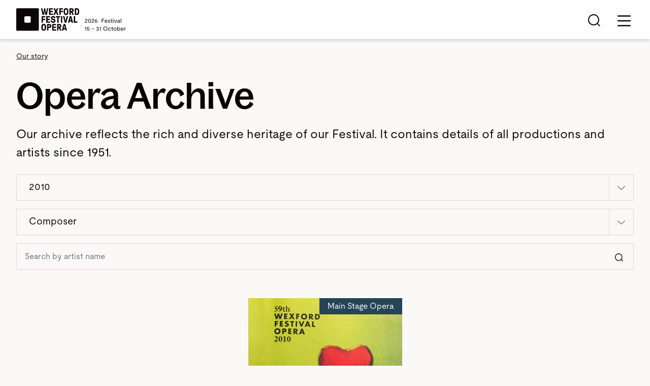

--- FILE ---
content_type: text/html; charset=UTF-8
request_url: https://www.wexfordopera.com/our-story/explore-the-festival/archive/search/2010
body_size: 15609
content:
<!DOCTYPE html>
<html lang="en-IE">
  <head>
	<meta charset="utf-8">
	<meta name="viewport" content="width=device-width, initial-scale=1, shrink-to-fit=no">
	<meta http-equiv="X-UA-Compatible" content="IE=edge">
	<title>2010 | Our archive | Wexford Festival Opera</title>
	<meta property="og:site_name" content="Wexford Festival Opera">
	<meta property="og:title" content="2010 | Our archive | Wexford Festival Opera">
	<meta property="og:description" content="Our archive reflects the rich and diverse heritage of our Festival. It contains details of all productions and artists since 1951.">
	<meta name="description" content="Our archive reflects the rich and diverse heritage of our Festival. It contains details of all productions and artists since 1951.">
	<meta property="og:url" content="https://www.wexfordopera.com/our-story/explore-the-festival/archive/search/2010">
		<meta property="og:image" content="https://www.wexfordopera.com/content/images/Website-Thumb.jpg?v=1739019999">
	<meta name="twitter:image" content="https://www.wexfordopera.com/content/images/Website-Thumb.jpg?v=1739019999">
	<meta name="twitter:card" content="summary_large_image">
			<link rel="home" href="https://www.wexfordopera.com/">
	<meta property="og:type" content="website" />
	<link rel="icon" href="https://www.wexfordopera.com/favicon.svg" type="image/svg+xml">
	<link rel="icon" href="https://www.wexfordopera.com/favicon.ico" sizes="32x32">
	<link rel="apple-touch-icon" href="https://www.wexfordopera.com/apple-touch-icon.png"><!-- 180×180 -->

		
		<link rel="stylesheet" href="https://use.typekit.net/fah3ozd.css">
	<link href="/interface/css/styles.css?v=202412b" rel="stylesheet" >
					<script src="https://tickets.wexfordopera.com/wexfordopera/website/scripts/integrate.js"></script>
		<script>var spektrixMinHeight = 500;</script>
		<script src="https://tickets.wexfordopera.com/wexfordopera/website/scripts/viewfromseats.js"></script>
		<link rel="manifest" href="/manifest.json?v=2023">
	<meta name="theme-color" content="#8F6D3D">
	<script type="application/ld+json">
{
"@context":"http://schema.org",
"@graph":[
		{
			"@type":"Organization",
			"name":"Wexford Festival Opera",
			"url":"https://www.wexfordopera.com/",
			"description": "Ireland’s internationally renowned opera festival, celebrated for rare and remarkable operas.",
						"image":{
				"@type":"ImageObject",
				"url":"https://www.wexfordopera.com/content/logos/WFO-LogoVariation-Black-02.png?v=1739219828"
			},
						"sameAs": ["https://www.facebook.com/WexfordFestivalOpera","https://www.instagram.com/wexfordfestivalopera/","https://twitter.com/wexfordopera","https://www.youtube.com/@WexfordFestivalOpera"],			"address": {
				 "@type": "PostalAddress",
				 "streetAddress": "The National Opera House
High Street
Wexford, Y35 FEP3
Ireland",
				 "addressCountry": "Ireland"
			 }
		},

				{
			
			"@type": "Article",
			 "headline": "Our archive",
			 			 "author": "Wexford Festival Opera", 
			 "datePublished": "2023-02-13",
			 "dateModified": "2023-05-23"
			 , "description": "Our archive reflects the rich and diverse heritage of our Festival. It contains details of all productions and artists since 1951."			
		} 
	]
}
</script> 
		<!-- Fathom - beautiful, simple website analytics -->
<script src="https://cdn.usefathom.com/script.js" data-site="ECCEJUYF" defer></script>
<!-- / Fathom -->

<!-- Google Tag Manager -->
<script>(function(w,d,s,l,i){w[l]=w[l]||[];w[l].push({'gtm.start':
new Date().getTime(),event:'gtm.js'});var f=d.getElementsByTagName(s)[0],
j=d.createElement(s),dl=l!='dataLayer'?'&l='+l:'';j.async=true;j.src=
'https://www.googletagmanager.com/gtm.js?id='+i+dl;f.parentNode.insertBefore(j,f);
})(window,document,'script','dataLayer','GTM-PJ58PXM');</script>
<!-- End Google Tag Manager -->

<script src="https://analytics.ahrefs.com/analytics.js" data-key="edB/QL0LKbzTBFoydic7UQ" async></script>

<meta name="google-site-verification" content="yrajkUKMk7c0hdKDIbNT0UsGtlftmayuPvGhfNbMvuk" />
	</head>
  <body id="pageInternal" class="no-js loading  type-listings  internal seg1-our-story seg2-explore-the-festival segLast-2010 type-landing desktop">


<div id="top" class="skippy visually-hidden-focusable overflow-hidden">
	<div class="container-xxl">
		<a class="sr-only sr-only-focusable" href="#main">Skip to main content</a>
	</div>
</div>

	

<noscript>
	<div class="alert alert-danger alert-top" role="alert">Please enable JavaScript to use full navigation menu.
		<a href="/site-info/sitemap">view sitemap &raquo;</a>
	</div>
</noscript>





<header id="header" class="pt-2 pt-lg-3 pb-2 mb-0 navbar navbar-expand-lg">
	<div class="container-xxl mobile-container-gutter-less-20 d-flex align-items-center position-relative">
		
		
	<div class="navbar navbar-expand-lg flex-wrap align-items-center  align-items-md-end w-100 p-0 justify-content-between">
		
						<a class="navbar-brand p-0 m-0 d-flex align-items-center" href="https://www.wexfordopera.com/" style="max-width:60%;" >
				
				<img src="/interface/images/logos/wfo_2026.svg" width="273" class="mb-3 mt-2 d-none d-md-block" alt="Wexford Festival Opera" />
				<img src="/interface/images/logos/wfo_2026.svg" width="216" class="my-2 d-md-none" alt="Wexford Festival Opera" />
				
							</a>
					
		
		<a class="d-lg-none mb-1 mb-md-3 ms-auto mt-2 mt-md-1 me-2" href="/search">
			<span class="me-1 nudge-up"><svg xmlns="http://www.w3.org/2000/svg" width="24" height="24" viewBox="0 0 24 24"><path fill="currentColor"  d="M24,22.57l-4.59-4.59c1.58-1.9,2.54-4.34,2.54-7C21.94,4.92,17.02,0,10.97,0S0,4.92,0,10.97s4.92,10.97,10.97,10.97c2.66,0,5.1-.95,7-2.54l4.59,4.59,1.43-1.43Zm-13.03-2.65c-4.93,0-8.95-4.01-8.95-8.95S6.04,2.02,10.97,2.02s8.95,4.01,8.95,8.95-4.01,8.95-8.95,8.95Z"/></svg></span><span class="visually-hidden">Search site</span>
		</a>
		
		
		<button class="navbar-toggler border-0 py-0 mt-3 mt-md-0 mb-md-2 mb-lg-0 me-n3 position-relative collapsed" type="button" data-bs-toggle="collapse" data-bs-target="#mobilemenu" aria-controls="mobilemenu" aria-label="Toggle navigation">
			<span class="default"><svg xmlns="http://www.w3.org/2000/svg" width="38" height="38" fill="currentColor" class="bi bi-list" viewBox="0 0 16 16">
	  <path fill-rule="evenodd" d="M2.5 12a.5.5 0 0 1 .5-.5h10a.5.5 0 0 1 0 1H3a.5.5 0 0 1-.5-.5zm0-4a.5.5 0 0 1 .5-.5h10a.5.5 0 0 1 0 1H3a.5.5 0 0 1-.5-.5zm0-4a.5.5 0 0 1 .5-.5h10a.5.5 0 0 1 0 1H3a.5.5 0 0 1-.5-.5z"/>
	</svg></span>
			<span class="close position-absolute top-50 start-50 translate-middle opacity-0"><svg xmlns="http://www.w3.org/2000/svg" width="24" height="24" viewBox="0 0 16 16">
  <g>
    <path fill="currentColor" d="m9.47,8l6.53,6.53-1.47,1.47-6.53-6.53-6.53,6.53L0,14.53l6.53-6.53L0,1.47,1.47,0l6.53,6.53L14.53,0l1.47,1.47-6.53,6.53Z"/>
  </g>
</svg></span>
			<span class="visually-hidden">Mobile nav toggle</span>
		</button>

		
		<ul id="utility" class="navbar-nav pe-4 position-absolute top-0 end-0 d-none d-lg-flex">
							<li class="nav-item me-3">
					<a class="nav-link nav-link-secondary p-0 mx-0 " href="https://www.wexfordopera.com/booking/donate">
												Donate
					</a>
				</li>
							<li class="nav-item mx-3">
					<a class="nav-link nav-link-secondary p-0 mx-0 " href="https://www.wexfordopera.com/booking/account">
												Account
					</a>
				</li>
							<li class="nav-item mx-3">
					<a class="nav-link nav-link-secondary p-0 mx-0 " href="https://www.wexfordopera.com/booking/cart">
												Cart
					</a>
				</li>
							<li class="nav-item ms-3">
					<a class="nav-link nav-link-secondary p-0 mx-0 " href="https://www.wexfordopera.com/search">
						<span class="me-1 nudge-up"><svg xmlns="http://www.w3.org/2000/svg" width="24" height="24" viewBox="0 0 24 24"><path fill="currentColor"  d="M24,22.57l-4.59-4.59c1.58-1.9,2.54-4.34,2.54-7C21.94,4.92,17.02,0,10.97,0S0,4.92,0,10.97s4.92,10.97,10.97,10.97c2.66,0,5.1-.95,7-2.54l4.59,4.59,1.43-1.43Zm-13.03-2.65c-4.93,0-8.95-4.01-8.95-8.95S6.04,2.02,10.97,2.02s8.95,4.01,8.95,8.95-4.01,8.95-8.95,8.95Z"/></svg></span>						Search
					</a>
				</li>
					</ul>
		
		
		
			
				<ul id="primary" class="collapse navbar-collapse mb-n2 nav justify-content-between justify-content-lg-end">
											
		



<li class="dropdown dropdown-programme  mx-1 mx-lg-2 mx-xl-3  position-static">
	<a class="nav-link nav-link-primary dropdown-toggle " href="#" data-bs-toggle="dropdown">Programmes &amp; Tickets<span class="icon ms-1 ms-lg-2"><svg xmlns="http://www.w3.org/2000/svg" width="12" height="6" viewBox="0 0 12 6">
  <g>
    <path fill="currentColor" d="m6,6c-.12,0-.24-.04-.33-.13L.14.73C-.05.56-.05.29.14.13S.61-.04.79.13l5.21,4.84L11.21.13c.18-.17.47-.17.65,0s.18.44,0,.61l-5.54,5.14c-.09.08-.21.13-.33.13Z"/>
  </g>
</svg></span></a>
	<div class="dropdown-menu fade" id="panel-programme">
		<div class="container-xxl mt-2 p-0">
			<div class="inner bg-offwhite py-5 py-xl-7 mx-n7 px-5 mx-lg-n5 ">
				
				<div class="row animate slideIn">
					
					
													<div class="col-lg-7 col-xl-4 me-n5 ">
								<div class="h3 serif pe-lg-2 pe-xxl-5 text-melanzana bump-down"><p>Discover the Festival’s rich variety of performances and events.</p>


<p>Welcome to the journey.</p></div>
							</div>
							<div class="w-100 d-xl-none"></div>
												
						<div class="col-auto ">
															<div class="h5 mb-0 regular border-bottom border-beige"><a class="nav-link nav-link-sub py-3 ps-2 pe-5 m-0 " href="https://www.wexfordopera.com/programme/2026-programme">Programme 2026</a></div>
															<div class="h5 mb-0 regular border-bottom border-beige"><a class="nav-link nav-link-sub py-3 ps-2 pe-5 m-0 " href="https://www.wexfordopera.com/programme/how-to-book-tickets">How to book tickets</a></div>
															<div class="h5 mb-0 regular border-bottom border-beige"><a class="nav-link nav-link-sub py-3 ps-2 pe-5 m-0 " href="https://www.wexfordopera.com/programme/watch-anytime">Watch anytime</a></div>
													</div>
						
						
						<div class="col-8 col-xl">
							<div class="row gx-20">
															</div>
						</div>
						
						
									</div>
							
			</div>
		</div>
	</div>
</li>
											
		



<li class="dropdown dropdown-your-visit  mx-1 mx-lg-2 mx-xl-3  position-static">
	<a class="nav-link nav-link-primary dropdown-toggle " href="#" data-bs-toggle="dropdown">Your visit<span class="icon ms-1 ms-lg-2"><svg xmlns="http://www.w3.org/2000/svg" width="12" height="6" viewBox="0 0 12 6">
  <g>
    <path fill="currentColor" d="m6,6c-.12,0-.24-.04-.33-.13L.14.73C-.05.56-.05.29.14.13S.61-.04.79.13l5.21,4.84L11.21.13c.18-.17.47-.17.65,0s.18.44,0,.61l-5.54,5.14c-.09.08-.21.13-.33.13Z"/>
  </g>
</svg></span></a>
	<div class="dropdown-menu fade" id="panel-your-visit">
		<div class="container-xxl mt-2 p-0">
			<div class="inner bg-offwhite py-5 py-xl-7 mx-n7 px-5 mx-lg-n5 ">
				
				<div class="row animate slideIn">
					
											
												<div class="col-9 col-xl-4 pe-0 me-n5">
							<div class="h3 serif pe-8 text-melanzana bump-down"><p>The warmth and conviviality of Wexford is legendary. Plan your visit and find out everything you need to know.</p></div>
						</div>
						<div class="w-100 d-xl-none"></div>
												
												
								
							<div class="col add-divider-left">
								<div class="h5 mb-5"><a class="nav-link nav-link-sub p-0 m-0 " href="https://www.wexfordopera.com/your-visit/your-night-at-the-festival">Your night at the festival</a></div>
		
																	<div class="sub pe-1">
																			<a class="nav-link nav-link-sub-sub p-0 mb-4 fs-18 " href="https://www.wexfordopera.com/your-visit/your-night-at-the-festival/getting-here">Getting here</a>
																			<a class="nav-link nav-link-sub-sub p-0 mb-4 fs-18 " href="https://www.wexfordopera.com/your-visit/your-night-at-the-festival/venue-accessibility">Venues and accessibility</a>
																			<a class="nav-link nav-link-sub-sub p-0 mb-4 fs-18 " href="https://www.wexfordopera.com/your-visit/your-night-at-the-festival/what-to-expect-prepare-for-your-visit">What to expect</a>
																		</div>
															</div>

						
								
							<div class="col add-divider-left">
								<div class="h5 mb-5"><a class="nav-link nav-link-sub p-0 m-0 " href="https://www.wexfordopera.com/your-visit/destination-wexford">Destination Wexford</a></div>
		
																	<div class="sub pe-1">
																			<a class="nav-link nav-link-sub-sub p-0 mb-4 fs-18 " href="https://www.wexfordopera.com/your-visit/destination-wexford/where-to-stay">Where to stay</a>
																			<a class="nav-link nav-link-sub-sub p-0 mb-4 fs-18 " href="https://www.wexfordopera.com/your-visit/destination-wexford/where-to-eat">Great places to eat</a>
																			<a class="nav-link nav-link-sub-sub p-0 mb-4 fs-18 " href="https://www.wexfordopera.com/your-visit/destination-wexford/local-attractions">Local attractions</a>
																		</div>
															</div>

						
								
							<div class="col add-divider-left">
								<div class="h5 mb-5"><a class="nav-link nav-link-sub p-0 m-0 " href="https://www.wexfordopera.com/your-visit/enhance-your-festival">Enhance your festival</a></div>
		
																	<div class="sub pe-1">
																			<a class="nav-link nav-link-sub-sub p-0 mb-4 fs-18 " href="https://www.wexfordopera.com/your-visit/enhance-your-festival/festival-guided-tours">Festival guided tours</a>
																			<a class="nav-link nav-link-sub-sub p-0 mb-4 fs-18 " href="https://www.wexfordopera.com/your-visit/enhance-your-festival/the-benefits-of-friends-membership">The benefits of friends membership</a>
																			<a class="nav-link nav-link-sub-sub p-0 mb-4 fs-18 " href="https://www.wexfordopera.com/your-visit/enhance-your-festival/new-to-opera">New to opera?</a>
																		</div>
															</div>

												
	
									</div>
							
			</div>
		</div>
	</div>
</li>
											
		



<li class="dropdown dropdown-membership-support  mx-1 mx-lg-2 mx-xl-3  position-static">
	<a class="nav-link nav-link-primary dropdown-toggle " href="#" data-bs-toggle="dropdown">Membership &amp; support<span class="icon ms-1 ms-lg-2"><svg xmlns="http://www.w3.org/2000/svg" width="12" height="6" viewBox="0 0 12 6">
  <g>
    <path fill="currentColor" d="m6,6c-.12,0-.24-.04-.33-.13L.14.73C-.05.56-.05.29.14.13S.61-.04.79.13l5.21,4.84L11.21.13c.18-.17.47-.17.65,0s.18.44,0,.61l-5.54,5.14c-.09.08-.21.13-.33.13Z"/>
  </g>
</svg></span></a>
	<div class="dropdown-menu fade" id="panel-membership-support">
		<div class="container-xxl mt-2 p-0">
			<div class="inner bg-offwhite py-5 py-xl-7 mx-n7 px-5 mx-lg-n5 ">
				
				<div class="row animate slideIn">
					
										
						<div class="col-7 col-xl-5">
							<div class="h3 serif pe-4 text-melanzana bump-down"><p>Play your part in our future. Our Festival thrives on your generosity and involvement.</p></div>
						</div>
						
						<div class="d-none d-xl-block col-xl-2"></div>
						<div class="col-6 col-lg-auto add-divider-left">
															<div class="h5 mb-5"><a class="nav-link nav-link-sub p-0 m-0 " href="https://www.wexfordopera.com/membership-support/become-a-friend">Become a friend</a></div>
															<div class="h5 mb-5"><a class="nav-link nav-link-sub p-0 m-0 " href="https://www.wexfordopera.com/membership-support/ways-to-support">Ways to support</a></div>
															<div class="h5 mb-0"><a class="nav-link nav-link-sub p-0 m-0 " href="https://www.wexfordopera.com/membership-support/corporate-partnerships">Corporate support</a></div>
													</div>
						
						
					
									</div>
							
			</div>
		</div>
	</div>
</li>
											
		



<li class="dropdown dropdown-wexford-factory  mx-1 mx-lg-2 mx-xl-3  position-static">
	<a class="nav-link nav-link-primary dropdown-toggle " href="#" data-bs-toggle="dropdown">Wexford Factory<span class="icon ms-1 ms-lg-2"><svg xmlns="http://www.w3.org/2000/svg" width="12" height="6" viewBox="0 0 12 6">
  <g>
    <path fill="currentColor" d="m6,6c-.12,0-.24-.04-.33-.13L.14.73C-.05.56-.05.29.14.13S.61-.04.79.13l5.21,4.84L11.21.13c.18-.17.47-.17.65,0s.18.44,0,.61l-5.54,5.14c-.09.08-.21.13-.33.13Z"/>
  </g>
</svg></span></a>
	<div class="dropdown-menu fade" id="panel-wexford-factory">
		<div class="container-xxl mt-2 p-0">
			<div class="inner bg-offwhite py-5 py-xl-7 mx-n7 px-5 mx-lg-n5 ">
				
				<div class="row animate slideIn">
					
										
						<div class="col-7 col-xl-5">
							<div class="h3 serif pe-4 text-melanzana bump-down"><p>Turning promise into fulfilment. We nurture tomorrow’s artists with our renowned professional development programme.</p></div>
						</div>
						
						<div class="d-none d-xl-block col-xl-2"></div>
						<div class="col-6 col-lg-auto add-divider-left">
															<div class="h5 mb-5"><a class="nav-link nav-link-sub p-0 m-0 " href="https://www.wexfordopera.com/wexford-factory/about-wexford-factory">About Wexford Factory</a></div>
															<div class="h5 mb-5"><a class="nav-link nav-link-sub p-0 m-0 " href="https://www.wexfordopera.com/wexford-factory/meet-the-participants">Meet the Participants</a></div>
															<div class="h5 mb-0"><a class="nav-link nav-link-sub p-0 m-0 " href="https://www.wexfordopera.com/wexford-factory/support-the-factory">Support the Factory</a></div>
													</div>
						
						
					
									</div>
							
			</div>
		</div>
	</div>
</li>
											
		



<li class="dropdown dropdown-our-story  mx-1 mx-lg-2 mx-xl-3  position-static">
	<a class="nav-link nav-link-primary dropdown-toggle  active " href="#" data-bs-toggle="dropdown">Our story<span class="icon ms-1 ms-lg-2"><svg xmlns="http://www.w3.org/2000/svg" width="12" height="6" viewBox="0 0 12 6">
  <g>
    <path fill="currentColor" d="m6,6c-.12,0-.24-.04-.33-.13L.14.73C-.05.56-.05.29.14.13S.61-.04.79.13l5.21,4.84L11.21.13c.18-.17.47-.17.65,0s.18.44,0,.61l-5.54,5.14c-.09.08-.21.13-.33.13Z"/>
  </g>
</svg></span></a>
	<div class="dropdown-menu fade" id="panel-our-story">
		<div class="container-xxl mt-2 p-0">
			<div class="inner bg-offwhite py-5 py-xl-7 mx-n7 px-5 mx-lg-n5 ">
				
				<div class="row animate slideIn">
					
											
												<div class="col-9 col-xl-4 pe-0 me-n5">
							<div class="h3 serif pe-8 text-melanzana bump-down"><p>Our roots, our journey and our work today.</p>
<p>Delve deeper to find out more.</p></div>
						</div>
						<div class="w-100 d-xl-none"></div>
												
												
								
							<div class="col add-divider-left">
								<div class="h5 mb-5"><a class="nav-link nav-link-sub p-0 m-0 " href="https://www.wexfordopera.com/our-story/explore-the-festival">Explore the festival</a></div>
		
																	<div class="sub pe-1">
																			<a class="nav-link nav-link-sub-sub p-0 mb-4 fs-18 " href="https://www.wexfordopera.com/our-story/explore-the-festival/our-history">Our history</a>
																			<a class="nav-link nav-link-sub-sub p-0 mb-4 fs-18  active" href="https://www.wexfordopera.com/our-story/explore-the-festival/archive">Our archive</a>
																			<a class="nav-link nav-link-sub-sub p-0 mb-4 fs-18 " href="https://www.wexfordopera.com/our-story/explore-the-festival/productions-for-hire">Productions for hire</a>
																			<a class="nav-link nav-link-sub-sub p-0 mb-4 fs-18 " href="https://www.wexfordopera.com/our-story/explore-the-festival/our-orchestra-chorus">Our orchestra and chorus</a>
																			<a class="nav-link nav-link-sub-sub p-0 mb-4 fs-18 " href="https://www.wexfordopera.com/our-story/explore-the-festival/the-national-opera-house">The National Opera House</a>
																		</div>
															</div>

						
								
							<div class="col add-divider-left">
								<div class="h5 mb-5"><a class="nav-link nav-link-sub p-0 m-0 " href="https://www.wexfordopera.com/our-story/learning-engagement">Learning &amp; engagement</a></div>
		
																	<div class="sub pe-1">
																			<a class="nav-link nav-link-sub-sub p-0 mb-4 fs-18 " href="https://www.wexfordopera.com/our-story/learning-engagement/learning-engagement-programmes">Learning &amp; Engagement Programmes</a>
																			<a class="nav-link nav-link-sub-sub p-0 mb-4 fs-18 " href="https://www.wexfordopera.com/our-story/learning-engagement/volunteer">Being a volunteer</a>
																		</div>
															</div>

						
								
							<div class="col add-divider-left">
								<div class="h5 mb-5"><a class="nav-link nav-link-sub p-0 m-0 " href="https://www.wexfordopera.com/our-story/about">About</a></div>
		
																	<div class="sub pe-1">
																			<a class="nav-link nav-link-sub-sub p-0 mb-4 fs-18 " href="https://www.wexfordopera.com/our-story/about/news">News &amp; Features</a>
																			<a class="nav-link nav-link-sub-sub p-0 mb-4 fs-18 " href="https://www.wexfordopera.com/our-story/about/our-team">Our team</a>
																			<a class="nav-link nav-link-sub-sub p-0 mb-4 fs-18 " href="https://www.wexfordopera.com/our-story/about/work-with-us">Work with us</a>
																			<a class="nav-link nav-link-sub-sub p-0 mb-4 fs-18 " href="https://www.wexfordopera.com/our-story/about/sustainability-commitment">Sustainability</a>
																			<a class="nav-link nav-link-sub-sub p-0 mb-4 fs-18 " href="https://www.wexfordopera.com/our-story/about/governance-policies">Governance and policies</a>
																		</div>
															</div>

						
								
							<div class="col add-divider-left">
								<div class="h5 mb-5"><a class="nav-link nav-link-sub p-0 m-0 " href="https://www.wexfordopera.com/our-story/contact-us">Contact us</a></div>
		
																	<div class="sub pe-1">
																			<a class="nav-link nav-link-sub-sub p-0 mb-4 fs-18 " href="https://www.wexfordopera.com/our-story/contact-us/sign-up-to-newsletter">Sign up to our newsletter</a>
																			<a class="nav-link nav-link-sub-sub p-0 mb-4 fs-18 " href="https://www.wexfordopera.com/our-story/contact-us/press">Press</a>
																		</div>
															</div>

												
	
									</div>
							
			</div>
		</div>
	</div>
</li>
									</ul>
			
	
			<!-- End Navbar -->
		  		  
	</div>

	</div>
</header>



<div class="collapse bg-melanzana text-white d-lg-none" id="mobilemenu" role="navigation" aria-label="Mobile Navigation">
  <div class="d-flex flex-column h-100">
	
	<div class="row gx-0">
		<div class="col-6 py-1 border-bottom border-end">
			<a class="nav-link mobile-action text-white px-4 py-3  d-flex align-items-center " href="/booking/account"><span class="mt-n2">
				<svg xmlns="http://www.w3.org/2000/svg" width="20" height="22" viewBox="0 0 20 22">
  <g>
    <path fill="currentColor" d="m19.51,22c-.27,0-.49-.22-.49-.48v-2.34c0-2.31-1.91-4.19-4.27-4.19H5.24c-2.35,0-4.27,1.88-4.27,4.19v2.34c0,.27-.22.48-.49.48s-.49-.22-.49-.48v-2.34c0-2.84,2.35-5.16,5.24-5.16h9.51c2.89,0,5.24,2.31,5.24,5.16v2.34c0,.27-.22.48-.49.48ZM15.25,5.16c0-2.84-2.35-5.16-5.24-5.16s-5.25,2.31-5.25,5.16,2.35,5.16,5.25,5.16,5.24-2.31,5.24-5.16Zm-.98,0c0,2.31-1.91,4.19-4.27,4.19s-4.27-1.88-4.27-4.19S7.65.96,10,.96s4.27,1.88,4.27,4.19Z"/>
  </g>
</svg></span> <span class="ms-4">Account</span></a>
		</div>
		<div class="col-6 py-1 border-bottom border-end!">
			<a class="nav-link mobile-action text-white px-4 py-3 d-flex align-items-center" href="/booking/cart"><span class="mt-n1">
<svg xmlns="http://www.w3.org/2000/svg" width="28" height="26" viewBox="0 0 28 26">
  
  <g>
    <path fill="currentColor" d="m10.32,26c-.96,0-1.74-.75-1.74-1.67s.78-1.67,1.74-1.67c.96,0,1.74.75,1.75,1.67h0c0,.92-.78,1.67-1.74,1.67Zm0-2.38c-.39,0-.71.32-.71.71s.32.71.71.71.71-.32.71-.71c0-.39-.32-.71-.71-.71Zm13.48,2.38c-.96,0-1.74-.75-1.74-1.67s.78-1.67,1.74-1.67c.96,0,1.74.75,1.75,1.67h0c0,.92-.78,1.67-1.74,1.67Zm0-2.38c-.39,0-.71.32-.71.71s.32.71.71.71.71-.32.71-.71c0-.39-.32-.71-.71-.71Zm-.68-4.77s-.04,0-.06,0h-11.9s-.04,0-.06,0c-1.41,0-2.63-.96-2.9-2.31l-2.05-9.98s0-.03-.01-.05L4.99.96H.52c-.29,0-.52-.22-.52-.48s.23-.48.52-.48h4.9c.25,0,.46.16.51.39l1.14,5.57h20.41c.15,0,.3.06.4.17.1.11.14.25.11.39l-1.96,10c-.28,1.35-1.49,2.32-2.91,2.32Zm-.05-.96c.95,0,1.76-.62,1.95-1.53l1.85-9.43H7.27l1.94,9.43c.18.9.99,1.54,1.93,1.53h11.92Z"/>
  </g>
</svg></span> <span class="ms-4">Cart</span></a>
		</div>
	</div>
	
	<div class="navbar w-100 px-2">
		<ul class="navbar-nav list-links pt-4 mb-3 w-100">
							

	
	<li class="nav-item border-bottom   dropdown">
		<a href="#" class="nav-link nav-link-primary text-white px-2 m-1 fs-24 py-2 dropdown-toggle " data-bs-toggle="dropdown" id="drop27" aria-expanded="false" role="button" ><span class="text-label">Programmes &amp; Tickets</span><span class="icon opacity-75"><svg xmlns="http://www.w3.org/2000/svg" width="12" height="6" viewBox="0 0 12 6">
  <g>
    <path fill="currentColor" d="m6,6c-.12,0-.24-.04-.33-.13L.14.73C-.05.56-.05.29.14.13S.61-.04.79.13l5.21,4.84L11.21.13c.18-.17.47-.17.65,0s.18.44,0,.61l-5.54,5.14c-.09.08-.21.13-.33.13Z"/>
  </g>
</svg></span></a>
		<ul class="dropdown-menu w-100 px-5 pt-0 pb-3 bg-melanzana regular border-0  " aria-labelledby="drop27">
										


<li class="nav-item nav-165010  nav-not-parent"><a class="nav-link text-white py-3" href="https://www.wexfordopera.com/programme/2026-programme"><span class="text-label">Programme 2026</span></a>
	
	</li>
							


<li class="nav-item nav-21692  nav-not-parent"><a class="nav-link text-white py-3" href="https://www.wexfordopera.com/programme/how-to-book-tickets"><span class="text-label">How to book tickets</span></a>
	
	</li>
							


<li class="nav-item nav-21697  nav-not-parent"><a class="nav-link text-white py-3" href="https://www.wexfordopera.com/programme/watch-anytime"><span class="text-label">Watch anytime</span></a>
	
	</li>
					</ul>
	</li>
							

	
	<li class="nav-item border-bottom   dropdown">
		<a href="#" class="nav-link nav-link-primary text-white px-2 m-1 fs-24 py-2 dropdown-toggle " data-bs-toggle="dropdown" id="drop21481" aria-expanded="false" role="button" ><span class="text-label">Your visit</span><span class="icon opacity-75"><svg xmlns="http://www.w3.org/2000/svg" width="12" height="6" viewBox="0 0 12 6">
  <g>
    <path fill="currentColor" d="m6,6c-.12,0-.24-.04-.33-.13L.14.73C-.05.56-.05.29.14.13S.61-.04.79.13l5.21,4.84L11.21.13c.18-.17.47-.17.65,0s.18.44,0,.61l-5.54,5.14c-.09.08-.21.13-.33.13Z"/>
  </g>
</svg></span></a>
		<ul class="dropdown-menu w-100 px-5 pt-0 pb-3 bg-melanzana regular border-0  " aria-labelledby="drop21481">
										


<li class="nav-item nav-21713  nav-parent"><a class="nav-link text-white py-3" href="https://www.wexfordopera.com/your-visit/your-night-at-the-festival"><span class="text-label">Your night at the festival</span></a>
	
	</li>
							


<li class="nav-item nav-21720  nav-parent"><a class="nav-link text-white py-3" href="https://www.wexfordopera.com/your-visit/destination-wexford"><span class="text-label">Destination Wexford</span></a>
	
	</li>
							


<li class="nav-item nav-21732  nav-parent"><a class="nav-link text-white py-3" href="https://www.wexfordopera.com/your-visit/enhance-your-festival"><span class="text-label">Enhance your festival</span></a>
	
	</li>
					</ul>
	</li>
							

	
	<li class="nav-item border-bottom   dropdown">
		<a href="#" class="nav-link nav-link-primary text-white px-2 m-1 fs-24 py-2 dropdown-toggle " data-bs-toggle="dropdown" id="drop43" aria-expanded="false" role="button" ><span class="text-label">Membership &amp; support</span><span class="icon opacity-75"><svg xmlns="http://www.w3.org/2000/svg" width="12" height="6" viewBox="0 0 12 6">
  <g>
    <path fill="currentColor" d="m6,6c-.12,0-.24-.04-.33-.13L.14.73C-.05.56-.05.29.14.13S.61-.04.79.13l5.21,4.84L11.21.13c.18-.17.47-.17.65,0s.18.44,0,.61l-5.54,5.14c-.09.08-.21.13-.33.13Z"/>
  </g>
</svg></span></a>
		<ul class="dropdown-menu w-100 px-5 pt-0 pb-3 bg-melanzana regular border-0  " aria-labelledby="drop43">
										


<li class="nav-item nav-21743  nav-not-parent"><a class="nav-link text-white py-3" href="https://www.wexfordopera.com/membership-support/become-a-friend"><span class="text-label">Become a friend</span></a>
	
	</li>
							


<li class="nav-item nav-21747  nav-not-parent"><a class="nav-link text-white py-3" href="https://www.wexfordopera.com/membership-support/ways-to-support"><span class="text-label">Ways to support</span></a>
	
	</li>
							


<li class="nav-item nav-21529  nav-not-parent"><a class="nav-link text-white py-3" href="https://www.wexfordopera.com/membership-support/corporate-partnerships"><span class="text-label">Corporate support</span></a>
	
	</li>
					</ul>
	</li>
							

	
	<li class="nav-item border-bottom   dropdown">
		<a href="#" class="nav-link nav-link-primary text-white px-2 m-1 fs-24 py-2 dropdown-toggle " data-bs-toggle="dropdown" id="drop21483" aria-expanded="false" role="button" ><span class="text-label">Wexford Factory</span><span class="icon opacity-75"><svg xmlns="http://www.w3.org/2000/svg" width="12" height="6" viewBox="0 0 12 6">
  <g>
    <path fill="currentColor" d="m6,6c-.12,0-.24-.04-.33-.13L.14.73C-.05.56-.05.29.14.13S.61-.04.79.13l5.21,4.84L11.21.13c.18-.17.47-.17.65,0s.18.44,0,.61l-5.54,5.14c-.09.08-.21.13-.33.13Z"/>
  </g>
</svg></span></a>
		<ul class="dropdown-menu w-100 px-5 pt-0 pb-3 bg-melanzana regular border-0  " aria-labelledby="drop21483">
										


<li class="nav-item nav-21523  nav-not-parent"><a class="nav-link text-white py-3" href="https://www.wexfordopera.com/wexford-factory/about-wexford-factory"><span class="text-label">About Wexford Factory</span></a>
	
	</li>
							


<li class="nav-item nav-21775  nav-parent"><a class="nav-link text-white py-3" href="https://www.wexfordopera.com/wexford-factory/meet-the-participants"><span class="text-label">Meet the Participants</span></a>
	
	</li>
							


<li class="nav-item nav-21795  nav-not-parent"><a class="nav-link text-white py-3" href="https://www.wexfordopera.com/wexford-factory/support-the-factory"><span class="text-label">Support the Factory</span></a>
	
	</li>
					</ul>
	</li>
							

	
	<li class="nav-item border-bottom   active show  dropdown">
		<a href="#" class="nav-link nav-link-primary text-white px-2 m-1 fs-24 py-2 dropdown-toggle show" data-bs-toggle="dropdown" id="drop29" aria-expanded="true" role="button" ><span class="text-label">Our story</span><span class="icon opacity-75"><svg xmlns="http://www.w3.org/2000/svg" width="12" height="6" viewBox="0 0 12 6">
  <g>
    <path fill="currentColor" d="m6,6c-.12,0-.24-.04-.33-.13L.14.73C-.05.56-.05.29.14.13S.61-.04.79.13l5.21,4.84L11.21.13c.18-.17.47-.17.65,0s.18.44,0,.61l-5.54,5.14c-.09.08-.21.13-.33.13Z"/>
  </g>
</svg></span></a>
		<ul class="dropdown-menu w-100 px-5 pt-0 pb-3 bg-melanzana regular border-0  show" aria-labelledby="drop29">
										


<li class="nav-item nav-21538 active-parent nav-parent"><a class="nav-link text-white py-3" href="https://www.wexfordopera.com/our-story/explore-the-festival"><span class="text-label">Explore the festival</span></a>
	
			<ul class="sub pb-1 bg-none fs-18">
							<li class="nav-item nav-21535 "><a class="nav-link text-white py-3" href="https://www.wexfordopera.com/our-story/explore-the-festival/our-history"><span class="text-label">Our history</span></a></li>
							<li class="nav-item nav-21544  active"><a class="nav-link text-white py-3" href="https://www.wexfordopera.com/our-story/explore-the-festival/archive"><span class="text-label">Our archive</span></a></li>
							<li class="nav-item nav-21615 "><a class="nav-link text-white py-3" href="https://www.wexfordopera.com/our-story/explore-the-festival/productions-for-hire"><span class="text-label">Productions for hire</span></a></li>
							<li class="nav-item nav-21540 "><a class="nav-link text-white py-3" href="https://www.wexfordopera.com/our-story/explore-the-festival/our-orchestra-chorus"><span class="text-label">Our orchestra and chorus</span></a></li>
							<li class="nav-item nav-21542 "><a class="nav-link text-white py-3" href="https://www.wexfordopera.com/our-story/explore-the-festival/the-national-opera-house"><span class="text-label">The National Opera House</span></a></li>
					</ul>
  	</li>
							


<li class="nav-item nav-21546  nav-parent"><a class="nav-link text-white py-3" href="https://www.wexfordopera.com/our-story/learning-engagement"><span class="text-label">Learning &amp; engagement</span></a>
	
	</li>
							


<li class="nav-item nav-49797  nav-parent"><a class="nav-link text-white py-3" href="https://www.wexfordopera.com/our-story/about"><span class="text-label">About</span></a>
	
			<ul class="sub pb-1 bg-none fs-18">
							<li class="nav-item nav-68 "><a class="nav-link text-white py-3" href="https://www.wexfordopera.com/our-story/about/news"><span class="text-label">News &amp; Features</span></a></li>
							<li class="nav-item nav-21973 "><a class="nav-link text-white py-3" href="https://www.wexfordopera.com/our-story/about/our-team"><span class="text-label">Our team</span></a></li>
							<li class="nav-item nav-21970 "><a class="nav-link text-white py-3" href="https://www.wexfordopera.com/our-story/about/work-with-us"><span class="text-label">Work with us</span></a></li>
							<li class="nav-item nav-21979 "><a class="nav-link text-white py-3" href="https://www.wexfordopera.com/our-story/about/sustainability-commitment"><span class="text-label">Sustainability</span></a></li>
							<li class="nav-item nav-21976 "><a class="nav-link text-white py-3" href="https://www.wexfordopera.com/our-story/about/governance-policies"><span class="text-label">Governance and policies</span></a></li>
					</ul>
  	</li>
							


<li class="nav-item nav-21804  nav-parent"><a class="nav-link text-white py-3" href="https://www.wexfordopera.com/our-story/contact-us"><span class="text-label">Contact us</span></a>
	
	</li>
					</ul>
	</li>
							
		</ul>
	</div>
	<div class="mt-auto px-3 mx-1 text-white py-5 d-flex align-items-center opacity-75">Box Office 	
	<a 

target="_blank" rel="noopener noreferrer" href="tel:+353539122144" aria-label="+353 53 912 2144"

 
	class="fs-24 text-white ms-3 mt-n1 text-decoration-none" >

			
	<span class="link-text d-inline py-0">+353 53 912 2144</span>
	
		
</a>


</div>
  </div>
</div>

	








<main id="main" class="overflow-hidden">


<div class="container-xxl">


	
<div class="py-4 fs-14">
	<div class="d-none d-md-block">
		<a class="text-decoration-none!" href="https://www.wexfordopera.com/">Home</a> 
					<span class="px-2">></span>  <a class="text-decoration-none!" href="https://www.wexfordopera.com/our-story">Our story</a> 
							<span class="px-2">></span>  <a class="text-decoration-none!" href="https://www.wexfordopera.com/our-story/explore-the-festival">Explore the festival</a> 
				<span class="px-2">></span>  <a class="text-decoration-none! " href="https://www.wexfordopera.com/our-story/explore-the-festival/archive">Our archive</a>		
		
		<span class="px-2">></span>  <span class="text-slate">2010</span>	</div>
	<div class="d-md-none">
							<a href="https://www.wexfordopera.com/our-story">Our story</a>
			</div>
</div>
			<div class="row">
			
	<div class="col-md-12 col-lg-9 col-xl-8 mx-auto">
		<div class="mb-4 mb-md-6">
			<div class="row">
				<div class="col-md-7 col-lg-8 col-xl-7">
					<h1 class="mb-3 mb-md-5">Opera Archive</h1>
				</div>
			</div>
			<div class="row">
				<div class="col-md-7 col-lg-6 ms-auto">
					

<div class="remove-bm h5 mb-0 font-regular lh-base   "><p>Our archive reflects the rich and diverse heritage of our Festival. It contains details of all productions and artists since 1951.</p></div>
					
				</div>
			</div>
		</div>
	</div>

		</div>
	

	<div id="filters" class="row gx-md-48 filters filters-archive mb-6 d-flex flex-wrap">
		
				
		<div class="col-sm-6 col-md-auto mb-3">
			<div class="dropdown">
			  <a class="btn btn-outline-beige2 dropdown-toggle text-black p-0 w-100 d-flex justify-content-between align-items-center" href="#" role="button" data-bs-toggle="dropdown" aria-expanded="false">
				<span class="text-label py-2 fs-19 px-4 pe-md-7">2010</span> <span class="text-slate d-inline-block px-3 border-start border-beige2 lh-50"><svg xmlns="http://www.w3.org/2000/svg" width="15" height="8" viewBox="0 0 12 6">
  <g>
    <path fill="currentColor" d="m6,6c-.12,0-.24-.04-.33-.13L.14.73C-.05.56-.05.29.14.13S.61-.04.79.13l5.21,4.84L11.21.13c.18-.17.47-.17.65,0s.18.44,0,.61l-5.54,5.14c-.09.08-.21.13-.33.13Z"/>
  </g>
</svg></span>
			  </a>
			  <ul class="dropdown-menu bg-beige py-2">
									<li><a class="dropdown-item fs-18 py-1 px-4" href="https://www.wexfordopera.com/our-story/explore-the-festival/archive/search/2025#filters">2025</a></li>
									<li><a class="dropdown-item fs-18 py-1 px-4" href="https://www.wexfordopera.com/our-story/explore-the-festival/archive/search/2024#filters">2024</a></li>
									<li><a class="dropdown-item fs-18 py-1 px-4" href="https://www.wexfordopera.com/our-story/explore-the-festival/archive/search/2023#filters">2023</a></li>
									<li><a class="dropdown-item fs-18 py-1 px-4" href="https://www.wexfordopera.com/our-story/explore-the-festival/archive/search/2022#filters">2022</a></li>
									<li><a class="dropdown-item fs-18 py-1 px-4" href="https://www.wexfordopera.com/our-story/explore-the-festival/archive/search/2021#filters">2021</a></li>
									<li><a class="dropdown-item fs-18 py-1 px-4" href="https://www.wexfordopera.com/our-story/explore-the-festival/archive/search/2020#filters">2020</a></li>
									<li><a class="dropdown-item fs-18 py-1 px-4" href="https://www.wexfordopera.com/our-story/explore-the-festival/archive/search/2019#filters">2019</a></li>
									<li><a class="dropdown-item fs-18 py-1 px-4" href="https://www.wexfordopera.com/our-story/explore-the-festival/archive/search/2018#filters">2018</a></li>
									<li><a class="dropdown-item fs-18 py-1 px-4" href="https://www.wexfordopera.com/our-story/explore-the-festival/archive/search/2017#filters">2017</a></li>
									<li><a class="dropdown-item fs-18 py-1 px-4" href="https://www.wexfordopera.com/our-story/explore-the-festival/archive/search/2016#filters">2016</a></li>
									<li><a class="dropdown-item fs-18 py-1 px-4" href="https://www.wexfordopera.com/our-story/explore-the-festival/archive/search/2015#filters">2015</a></li>
									<li><a class="dropdown-item fs-18 py-1 px-4" href="https://www.wexfordopera.com/our-story/explore-the-festival/archive/search/2014#filters">2014</a></li>
									<li><a class="dropdown-item fs-18 py-1 px-4" href="https://www.wexfordopera.com/our-story/explore-the-festival/archive/search/2013#filters">2013</a></li>
									<li><a class="dropdown-item fs-18 py-1 px-4" href="https://www.wexfordopera.com/our-story/explore-the-festival/archive/search/2012#filters">2012</a></li>
									<li><a class="dropdown-item fs-18 py-1 px-4" href="https://www.wexfordopera.com/our-story/explore-the-festival/archive/search/2011#filters">2011</a></li>
									<li><a class="dropdown-item fs-18 py-1 px-4" href="https://www.wexfordopera.com/our-story/explore-the-festival/archive/search/2010#filters">2010</a></li>
									<li><a class="dropdown-item fs-18 py-1 px-4" href="https://www.wexfordopera.com/our-story/explore-the-festival/archive/search/2009#filters">2009</a></li>
									<li><a class="dropdown-item fs-18 py-1 px-4" href="https://www.wexfordopera.com/our-story/explore-the-festival/archive/search/2008#filters">2008</a></li>
									<li><a class="dropdown-item fs-18 py-1 px-4" href="https://www.wexfordopera.com/our-story/explore-the-festival/archive/search/2007#filters">2007</a></li>
									<li><a class="dropdown-item fs-18 py-1 px-4" href="https://www.wexfordopera.com/our-story/explore-the-festival/archive/search/2006#filters">2006</a></li>
									<li><a class="dropdown-item fs-18 py-1 px-4" href="https://www.wexfordopera.com/our-story/explore-the-festival/archive/search/2005#filters">2005</a></li>
									<li><a class="dropdown-item fs-18 py-1 px-4" href="https://www.wexfordopera.com/our-story/explore-the-festival/archive/search/2004#filters">2004</a></li>
									<li><a class="dropdown-item fs-18 py-1 px-4" href="https://www.wexfordopera.com/our-story/explore-the-festival/archive/search/2003#filters">2003</a></li>
									<li><a class="dropdown-item fs-18 py-1 px-4" href="https://www.wexfordopera.com/our-story/explore-the-festival/archive/search/2002#filters">2002</a></li>
									<li><a class="dropdown-item fs-18 py-1 px-4" href="https://www.wexfordopera.com/our-story/explore-the-festival/archive/search/2001#filters">2001</a></li>
									<li><a class="dropdown-item fs-18 py-1 px-4" href="https://www.wexfordopera.com/our-story/explore-the-festival/archive/search/2000#filters">2000</a></li>
									<li><a class="dropdown-item fs-18 py-1 px-4" href="https://www.wexfordopera.com/our-story/explore-the-festival/archive/search/1999#filters">1999</a></li>
									<li><a class="dropdown-item fs-18 py-1 px-4" href="https://www.wexfordopera.com/our-story/explore-the-festival/archive/search/1998#filters">1998</a></li>
									<li><a class="dropdown-item fs-18 py-1 px-4" href="https://www.wexfordopera.com/our-story/explore-the-festival/archive/search/1997#filters">1997</a></li>
									<li><a class="dropdown-item fs-18 py-1 px-4" href="https://www.wexfordopera.com/our-story/explore-the-festival/archive/search/1996#filters">1996</a></li>
									<li><a class="dropdown-item fs-18 py-1 px-4" href="https://www.wexfordopera.com/our-story/explore-the-festival/archive/search/1995#filters">1995</a></li>
									<li><a class="dropdown-item fs-18 py-1 px-4" href="https://www.wexfordopera.com/our-story/explore-the-festival/archive/search/1994#filters">1994</a></li>
									<li><a class="dropdown-item fs-18 py-1 px-4" href="https://www.wexfordopera.com/our-story/explore-the-festival/archive/search/1993#filters">1993</a></li>
									<li><a class="dropdown-item fs-18 py-1 px-4" href="https://www.wexfordopera.com/our-story/explore-the-festival/archive/search/1992#filters">1992</a></li>
									<li><a class="dropdown-item fs-18 py-1 px-4" href="https://www.wexfordopera.com/our-story/explore-the-festival/archive/search/1991#filters">1991</a></li>
									<li><a class="dropdown-item fs-18 py-1 px-4" href="https://www.wexfordopera.com/our-story/explore-the-festival/archive/search/1990#filters">1990</a></li>
									<li><a class="dropdown-item fs-18 py-1 px-4" href="https://www.wexfordopera.com/our-story/explore-the-festival/archive/search/1989#filters">1989</a></li>
									<li><a class="dropdown-item fs-18 py-1 px-4" href="https://www.wexfordopera.com/our-story/explore-the-festival/archive/search/1988#filters">1988</a></li>
									<li><a class="dropdown-item fs-18 py-1 px-4" href="https://www.wexfordopera.com/our-story/explore-the-festival/archive/search/1987#filters">1987</a></li>
									<li><a class="dropdown-item fs-18 py-1 px-4" href="https://www.wexfordopera.com/our-story/explore-the-festival/archive/search/1986#filters">1986</a></li>
									<li><a class="dropdown-item fs-18 py-1 px-4" href="https://www.wexfordopera.com/our-story/explore-the-festival/archive/search/1985#filters">1985</a></li>
									<li><a class="dropdown-item fs-18 py-1 px-4" href="https://www.wexfordopera.com/our-story/explore-the-festival/archive/search/1984#filters">1984</a></li>
									<li><a class="dropdown-item fs-18 py-1 px-4" href="https://www.wexfordopera.com/our-story/explore-the-festival/archive/search/1983#filters">1983</a></li>
									<li><a class="dropdown-item fs-18 py-1 px-4" href="https://www.wexfordopera.com/our-story/explore-the-festival/archive/search/1982#filters">1982</a></li>
									<li><a class="dropdown-item fs-18 py-1 px-4" href="https://www.wexfordopera.com/our-story/explore-the-festival/archive/search/1981#filters">1981</a></li>
									<li><a class="dropdown-item fs-18 py-1 px-4" href="https://www.wexfordopera.com/our-story/explore-the-festival/archive/search/1980#filters">1980</a></li>
									<li><a class="dropdown-item fs-18 py-1 px-4" href="https://www.wexfordopera.com/our-story/explore-the-festival/archive/search/1979#filters">1979</a></li>
									<li><a class="dropdown-item fs-18 py-1 px-4" href="https://www.wexfordopera.com/our-story/explore-the-festival/archive/search/1978#filters">1978</a></li>
									<li><a class="dropdown-item fs-18 py-1 px-4" href="https://www.wexfordopera.com/our-story/explore-the-festival/archive/search/1977#filters">1977</a></li>
									<li><a class="dropdown-item fs-18 py-1 px-4" href="https://www.wexfordopera.com/our-story/explore-the-festival/archive/search/1976#filters">1976</a></li>
									<li><a class="dropdown-item fs-18 py-1 px-4" href="https://www.wexfordopera.com/our-story/explore-the-festival/archive/search/1975#filters">1975</a></li>
									<li><a class="dropdown-item fs-18 py-1 px-4" href="https://www.wexfordopera.com/our-story/explore-the-festival/archive/search/1974#filters">1974</a></li>
									<li><a class="dropdown-item fs-18 py-1 px-4" href="https://www.wexfordopera.com/our-story/explore-the-festival/archive/search/1973#filters">1973</a></li>
									<li><a class="dropdown-item fs-18 py-1 px-4" href="https://www.wexfordopera.com/our-story/explore-the-festival/archive/search/1972#filters">1972</a></li>
									<li><a class="dropdown-item fs-18 py-1 px-4" href="https://www.wexfordopera.com/our-story/explore-the-festival/archive/search/1971#filters">1971</a></li>
									<li><a class="dropdown-item fs-18 py-1 px-4" href="https://www.wexfordopera.com/our-story/explore-the-festival/archive/search/1970#filters">1970</a></li>
									<li><a class="dropdown-item fs-18 py-1 px-4" href="https://www.wexfordopera.com/our-story/explore-the-festival/archive/search/1969#filters">1969</a></li>
									<li><a class="dropdown-item fs-18 py-1 px-4" href="https://www.wexfordopera.com/our-story/explore-the-festival/archive/search/1968#filters">1968</a></li>
									<li><a class="dropdown-item fs-18 py-1 px-4" href="https://www.wexfordopera.com/our-story/explore-the-festival/archive/search/1967#filters">1967</a></li>
									<li><a class="dropdown-item fs-18 py-1 px-4" href="https://www.wexfordopera.com/our-story/explore-the-festival/archive/search/1966#filters">1966</a></li>
									<li><a class="dropdown-item fs-18 py-1 px-4" href="https://www.wexfordopera.com/our-story/explore-the-festival/archive/search/1965#filters">1965</a></li>
									<li><a class="dropdown-item fs-18 py-1 px-4" href="https://www.wexfordopera.com/our-story/explore-the-festival/archive/search/1964#filters">1964</a></li>
									<li><a class="dropdown-item fs-18 py-1 px-4" href="https://www.wexfordopera.com/our-story/explore-the-festival/archive/search/1963#filters">1963</a></li>
									<li><a class="dropdown-item fs-18 py-1 px-4" href="https://www.wexfordopera.com/our-story/explore-the-festival/archive/search/1962#filters">1962</a></li>
									<li><a class="dropdown-item fs-18 py-1 px-4" href="https://www.wexfordopera.com/our-story/explore-the-festival/archive/search/1961#filters">1961</a></li>
									<li><a class="dropdown-item fs-18 py-1 px-4" href="https://www.wexfordopera.com/our-story/explore-the-festival/archive/search/1960#filters">1960</a></li>
									<li><a class="dropdown-item fs-18 py-1 px-4" href="https://www.wexfordopera.com/our-story/explore-the-festival/archive/search/1959#filters">1959</a></li>
									<li><a class="dropdown-item fs-18 py-1 px-4" href="https://www.wexfordopera.com/our-story/explore-the-festival/archive/search/1958#filters">1958</a></li>
									<li><a class="dropdown-item fs-18 py-1 px-4" href="https://www.wexfordopera.com/our-story/explore-the-festival/archive/search/1957#filters">1957</a></li>
									<li><a class="dropdown-item fs-18 py-1 px-4" href="https://www.wexfordopera.com/our-story/explore-the-festival/archive/search/1956#filters">1956</a></li>
									<li><a class="dropdown-item fs-18 py-1 px-4" href="https://www.wexfordopera.com/our-story/explore-the-festival/archive/search/1955#filters">1955</a></li>
									<li><a class="dropdown-item fs-18 py-1 px-4" href="https://www.wexfordopera.com/our-story/explore-the-festival/archive/search/1954#filters">1954</a></li>
									<li><a class="dropdown-item fs-18 py-1 px-4" href="https://www.wexfordopera.com/our-story/explore-the-festival/archive/search/1953#filters">1953</a></li>
									<li><a class="dropdown-item fs-18 py-1 px-4" href="https://www.wexfordopera.com/our-story/explore-the-festival/archive/search/1952#filters">1952</a></li>
									<li><a class="dropdown-item fs-18 py-1 px-4" href="https://www.wexfordopera.com/our-story/explore-the-festival/archive/search/1951#filters">1951</a></li>
							  </ul>
			</div>
		</div>
		
		<div class="col-sm-6 col-md-auto mb-3">
			<div class="dropdown">
			  <a class="btn btn-outline-beige2 dropdown-toggle text-black p-0 w-100 d-flex justify-content-between align-items-center" href="#" role="button" data-bs-toggle="dropdown" aria-expanded="false">
				  <span class="text-label py-2 fs-19 px-4 pe-md-7">Composer</span> <span class="text-slate d-inline-block px-3 border-start border-beige2 lh-50"><svg xmlns="http://www.w3.org/2000/svg" width="15" height="8" viewBox="0 0 12 6">
  <g>
    <path fill="currentColor" d="m6,6c-.12,0-.24-.04-.33-.13L.14.73C-.05.56-.05.29.14.13S.61-.04.79.13l5.21,4.84L11.21.13c.18-.17.47-.17.65,0s.18.44,0,.61l-5.54,5.14c-.09.08-.21.13-.33.13Z"/>
  </g>
</svg></span>
			</a>
		  <ul id="dropdown-composer" class="dropdown-menu bg-beige p-0 pb-2">
			  <li class="p-0 border-bottom border-beige2 mb-2">
					<input class="bg-beige border-0 fs-16 py-2 px-4 w-100 " type="text" placeholder="Search composers.." id="dropdown-composer-search" onkeyup="filterComposers()" autofocus>
				</li>
							<li><a class="dropdown-item fs-18 py-1 px-4" href="https://www.wexfordopera.com/our-story/explore-the-festival/archive/search/adam#filters">d&#039;Adolphe Adam</a></li>
							<li><a class="dropdown-item fs-18 py-1 px-4" href="https://www.wexfordopera.com/our-story/explore-the-festival/archive/search/eugene-dalbert#filters">Eugene d&#039;Albert</a></li>
							<li><a class="dropdown-item fs-18 py-1 px-4" href="https://www.wexfordopera.com/our-story/explore-the-festival/archive/search/franco-alfano#filters">Franco Alfano</a></li>
							<li><a class="dropdown-item fs-18 py-1 px-4" href="https://www.wexfordopera.com/our-story/explore-the-festival/archive/search/peter-ash#filters">Peter Ash</a></li>
							<li><a class="dropdown-item fs-18 py-1 px-4" href="https://www.wexfordopera.com/our-story/explore-the-festival/archive/search/daniel-francois-auber#filters">Daniel Francois Auber</a></li>
							<li><a class="dropdown-item fs-18 py-1 px-4" href="https://www.wexfordopera.com/our-story/explore-the-festival/archive/search/michael-william-balfe#filters">Michael William Balfe</a></li>
							<li><a class="dropdown-item fs-18 py-1 px-4" href="https://www.wexfordopera.com/our-story/explore-the-festival/archive/search/samuel-barber#filters">Samuel Barber</a></li>
							<li><a class="dropdown-item fs-18 py-1 px-4" href="https://www.wexfordopera.com/our-story/explore-the-festival/archive/search/vincenzo-bellini#filters">Vincenzo Bellini</a></li>
							<li><a class="dropdown-item fs-18 py-1 px-4" href="https://www.wexfordopera.com/our-story/explore-the-festival/archive/search/bennett#filters">Richard Rodney Bennett</a></li>
							<li><a class="dropdown-item fs-18 py-1 px-4" href="https://www.wexfordopera.com/our-story/explore-the-festival/archive/search/georges-bizet#filters">Georges Bizet</a></li>
							<li><a class="dropdown-item fs-18 py-1 px-4" href="https://www.wexfordopera.com/our-story/explore-the-festival/archive/search/francois-adrien-boieldieu#filters">Francois Adrien Boieldieu</a></li>
							<li><a class="dropdown-item fs-18 py-1 px-4" href="https://www.wexfordopera.com/our-story/explore-the-festival/archive/search/william-bolcom#filters">William Bolcom</a></li>
							<li><a class="dropdown-item fs-18 py-1 px-4" href="https://www.wexfordopera.com/our-story/explore-the-festival/archive/search/braunfels#filters">Walter Braunfels</a></li>
							<li><a class="dropdown-item fs-18 py-1 px-4" href="https://www.wexfordopera.com/our-story/explore-the-festival/archive/search/britten#filters">Benjamin Britten</a></li>
							<li><a class="dropdown-item fs-18 py-1 px-4" href="https://www.wexfordopera.com/our-story/explore-the-festival/archive/search/ferruccio-busoni#filters">Ferruccio Busoni</a></li>
							<li><a class="dropdown-item fs-18 py-1 px-4" href="https://www.wexfordopera.com/our-story/explore-the-festival/archive/search/antonio-cagnoni#filters">Antonio Cagnoni</a></li>
							<li><a class="dropdown-item fs-18 py-1 px-4" href="https://www.wexfordopera.com/our-story/explore-the-festival/archive/search/alberto-caruso#filters">Alberto Caruso</a></li>
							<li><a class="dropdown-item fs-18 py-1 px-4" href="https://www.wexfordopera.com/our-story/explore-the-festival/archive/search/alfredo-catalani#filters">Alfredo Catalani</a></li>
							<li><a class="dropdown-item fs-18 py-1 px-4" href="https://www.wexfordopera.com/our-story/explore-the-festival/archive/search/francesco-cavalli#filters">Francesco Cavalli</a></li>
							<li><a class="dropdown-item fs-18 py-1 px-4" href="https://www.wexfordopera.com/our-story/explore-the-festival/archive/search/emmanuel-chabrier#filters">Emmanuel Chabrier</a></li>
							<li><a class="dropdown-item fs-18 py-1 px-4" href="https://www.wexfordopera.com/our-story/explore-the-festival/archive/search/luigi-cherubini#filters">Luigi Cherubini</a></li>
							<li><a class="dropdown-item fs-18 py-1 px-4" href="https://www.wexfordopera.com/our-story/explore-the-festival/archive/search/francesco-cilea#filters">Francesco Cilea</a></li>
							<li><a class="dropdown-item fs-18 py-1 px-4" href="https://www.wexfordopera.com/our-story/explore-the-festival/archive/search/domenico-cimarosa#filters">Domenico Cimarosa</a></li>
							<li><a class="dropdown-item fs-18 py-1 px-4" href="https://www.wexfordopera.com/our-story/explore-the-festival/archive/search/john-corigliano#filters">John Corigliano</a></li>
							<li><a class="dropdown-item fs-18 py-1 px-4" href="https://www.wexfordopera.com/our-story/explore-the-festival/archive/search/peter-cornelius#filters">Peter Cornelius</a></li>
							<li><a class="dropdown-item fs-18 py-1 px-4" href="https://www.wexfordopera.com/our-story/explore-the-festival/archive/search/alexander-dargomyzhsky#filters">Alexander Dargomyzhsky</a></li>
							<li><a class="dropdown-item fs-18 py-1 px-4" href="https://www.wexfordopera.com/our-story/explore-the-festival/archive/search/félicien-david#filters">Félicien David</a></li>
							<li><a class="dropdown-item fs-18 py-1 px-4" href="https://www.wexfordopera.com/our-story/explore-the-festival/archive/search/delibes#filters">Léo Delibes</a></li>
							<li><a class="dropdown-item fs-18 py-1 px-4" href="https://www.wexfordopera.com/our-story/explore-the-festival/archive/search/frederick-delius#filters">Frederick Delius</a></li>
							<li><a class="dropdown-item fs-18 py-1 px-4" href="https://www.wexfordopera.com/our-story/explore-the-festival/archive/search/alma-deutscher#filters">Alma Deutscher</a></li>
							<li><a class="dropdown-item fs-18 py-1 px-4" href="https://www.wexfordopera.com/our-story/explore-the-festival/archive/search/gaetano-donizetti#filters">Gaetano Donizetti</a></li>
							<li><a class="dropdown-item fs-18 py-1 px-4" href="https://www.wexfordopera.com/our-story/explore-the-festival/archive/search/antonín-dvořák#filters">Antonín Dvořák</a></li>
							<li><a class="dropdown-item fs-18 py-1 px-4" href="https://www.wexfordopera.com/our-story/explore-the-festival/archive/search/camille-erlanger#filters">Camille Erlanger</a></li>
							<li><a class="dropdown-item fs-18 py-1 px-4" href="https://www.wexfordopera.com/our-story/explore-the-festival/archive/search/gabriel-fauré#filters">Gabriel Fauré</a></li>
							<li><a class="dropdown-item fs-18 py-1 px-4" href="https://www.wexfordopera.com/our-story/explore-the-festival/archive/search/ermanno-wolf-ferrari#filters">Ermanno Wolf-Ferrari</a></li>
							<li><a class="dropdown-item fs-18 py-1 px-4" href="https://www.wexfordopera.com/our-story/explore-the-festival/archive/search/zdenek-fibich#filters">Zdenek Fibich</a></li>
							<li><a class="dropdown-item fs-18 py-1 px-4" href="https://www.wexfordopera.com/our-story/explore-the-festival/archive/search/flotow#filters">Friedrich von Flotow</a></li>
							<li><a class="dropdown-item fs-18 py-1 px-4" href="https://www.wexfordopera.com/our-story/explore-the-festival/archive/search/carlisle-floyd#filters">Carlisle Floyd</a></li>
							<li><a class="dropdown-item fs-18 py-1 px-4" href="https://www.wexfordopera.com/our-story/explore-the-festival/archive/search/foerster#filters">Josef Bohuslav Foerster</a></li>
							<li><a class="dropdown-item fs-18 py-1 px-4" href="https://www.wexfordopera.com/our-story/explore-the-festival/archive/search/antonio-foroni#filters">Antonio Foroni</a></li>
							<li><a class="dropdown-item fs-18 py-1 px-4" href="https://www.wexfordopera.com/our-story/explore-the-festival/archive/search/jacopo-foroni#filters">Jacopo Foroni</a></li>
							<li><a class="dropdown-item fs-18 py-1 px-4" href="https://www.wexfordopera.com/our-story/explore-the-festival/archive/search/giuseppe-gazzaniga#filters">Giuseppe Gazzaniga</a></li>
							<li><a class="dropdown-item fs-18 py-1 px-4" href="https://www.wexfordopera.com/our-story/explore-the-festival/archive/search/umberto-giordano#filters">Umberto Giordano</a></li>
							<li><a class="dropdown-item fs-18 py-1 px-4" href="https://www.wexfordopera.com/our-story/explore-the-festival/archive/search/m-i-glinka#filters">M.I. Glinka</a></li>
							<li><a class="dropdown-item fs-18 py-1 px-4" href="https://www.wexfordopera.com/our-story/explore-the-festival/archive/search/christoph-willibald-gluck#filters">Christoph Willibald Gluck</a></li>
							<li><a class="dropdown-item fs-18 py-1 px-4" href="https://www.wexfordopera.com/our-story/explore-the-festival/archive/search/hermann-goetz#filters">Hermann Goetz</a></li>
							<li><a class="dropdown-item fs-18 py-1 px-4" href="https://www.wexfordopera.com/our-story/explore-the-festival/archive/search/karl-goldmark#filters">Karl Goldmark</a></li>
							<li><a class="dropdown-item fs-18 py-1 px-4" href="https://www.wexfordopera.com/our-story/explore-the-festival/archive/search/carlos-gomes#filters">Carlos Gomes</a></li>
							<li><a class="dropdown-item fs-18 py-1 px-4" href="https://www.wexfordopera.com/our-story/explore-the-festival/archive/search/charles-gounod#filters">Charles Gounod</a></li>
							<li><a class="dropdown-item fs-18 py-1 px-4" href="https://www.wexfordopera.com/our-story/explore-the-festival/archive/search/granados#filters">Enrique Granados</a></li>
							<li><a class="dropdown-item fs-18 py-1 px-4" href="https://www.wexfordopera.com/our-story/explore-the-festival/archive/search/pavel-haas#filters">Pavel Haas</a></li>
							<li><a class="dropdown-item fs-18 py-1 px-4" href="https://www.wexfordopera.com/our-story/explore-the-festival/archive/search/fromental-halévy#filters">Fromental Halévy</a></li>
							<li><a class="dropdown-item fs-18 py-1 px-4" href="https://www.wexfordopera.com/our-story/explore-the-festival/archive/search/g-f-handel#filters">G.F. Handel</a></li>
							<li><a class="dropdown-item fs-18 py-1 px-4" href="https://www.wexfordopera.com/our-story/explore-the-festival/archive/search/franz-joseph-haydn#filters">Franz Joseph Haydn</a></li>
							<li><a class="dropdown-item fs-18 py-1 px-4" href="https://www.wexfordopera.com/our-story/explore-the-festival/archive/search/ferdinand-hérold#filters">Ferdinand Hérold</a></li>
							<li><a class="dropdown-item fs-18 py-1 px-4" href="https://www.wexfordopera.com/our-story/explore-the-festival/archive/search/engelbert-humperdinck#filters">Engelbert Humperdinck</a></li>
							<li><a class="dropdown-item fs-18 py-1 px-4" href="https://www.wexfordopera.com/our-story/explore-the-festival/archive/search/leos-janacek#filters">Leos Janacek</a></li>
							<li><a class="dropdown-item fs-18 py-1 px-4" href="https://www.wexfordopera.com/our-story/explore-the-festival/archive/search/nikolay-rimsky-korsakov#filters">Nikolay Rimsky-Korsakov</a></li>
							<li><a class="dropdown-item fs-18 py-1 px-4" href="https://www.wexfordopera.com/our-story/explore-the-festival/archive/search/edouard-lalo#filters">Edouard Lalo</a></li>
							<li><a class="dropdown-item fs-18 py-1 px-4" href="https://www.wexfordopera.com/our-story/explore-the-festival/archive/search/ruggero-leoncavallo#filters">Ruggero Leoncavallo</a></li>
							<li><a class="dropdown-item fs-18 py-1 px-4" href="https://www.wexfordopera.com/our-story/explore-the-festival/archive/search/franco-leoni#filters">Franco Leoni</a></li>
							<li><a class="dropdown-item fs-18 py-1 px-4" href="https://www.wexfordopera.com/our-story/explore-the-festival/archive/search/albert-lortzing#filters">Albert Lortzing</a></li>
							<li><a class="dropdown-item fs-18 py-1 px-4" href="https://www.wexfordopera.com/our-story/explore-the-festival/archive/search/webber-and-mahler#filters">Webber and Mahler</a></li>
							<li><a class="dropdown-item fs-18 py-1 px-4" href="https://www.wexfordopera.com/our-story/explore-the-festival/archive/search/antoine-mariotte#filters">Antoine Mariotte</a></li>
							<li><a class="dropdown-item fs-18 py-1 px-4" href="https://www.wexfordopera.com/our-story/explore-the-festival/archive/search/heinrich-marschner#filters">Heinrich Marschner</a></li>
							<li><a class="dropdown-item fs-18 py-1 px-4" href="https://www.wexfordopera.com/our-story/explore-the-festival/archive/search/martinu#filters">Bohuslav Martinu</a></li>
							<li><a class="dropdown-item fs-18 py-1 px-4" href="https://www.wexfordopera.com/our-story/explore-the-festival/archive/search/pietro-mascagni#filters">Pietro Mascagni</a></li>
							<li><a class="dropdown-item fs-18 py-1 px-4" href="https://www.wexfordopera.com/our-story/explore-the-festival/archive/search/jules-massenet#filters">Jules Massenet</a></li>
							<li><a class="dropdown-item fs-18 py-1 px-4" href="https://www.wexfordopera.com/our-story/explore-the-festival/archive/search/nicholas-maw#filters">Nicholas Maw</a></li>
							<li><a class="dropdown-item fs-18 py-1 px-4" href="https://www.wexfordopera.com/our-story/explore-the-festival/archive/search/giovanni-simone-mayr#filters">Giovanni Simone Mayr</a></li>
							<li><a class="dropdown-item fs-18 py-1 px-4" href="https://www.wexfordopera.com/our-story/explore-the-festival/archive/search/saverio-mercadante#filters">Saverio Mercadante</a></li>
							<li><a class="dropdown-item fs-18 py-1 px-4" href="https://www.wexfordopera.com/our-story/explore-the-festival/archive/search/giacomo-meyerbeer#filters">Giacomo Meyerbeer</a></li>
							<li><a class="dropdown-item fs-18 py-1 px-4" href="https://www.wexfordopera.com/our-story/explore-the-festival/archive/search/stanislaw-moniuszko#filters">Stanislaw Moniuszko</a></li>
							<li><a class="dropdown-item fs-18 py-1 px-4" href="https://www.wexfordopera.com/our-story/explore-the-festival/archive/search/italo-montemezzi#filters">Italo Montemezzi</a></li>
							<li><a class="dropdown-item fs-18 py-1 px-4" href="https://www.wexfordopera.com/our-story/explore-the-festival/archive/search/wolfgang-amadeus-mozart#filters">Wolfgang Amadeus Mozart</a></li>
							<li><a class="dropdown-item fs-18 py-1 px-4" href="https://www.wexfordopera.com/our-story/explore-the-festival/archive/search/nicolai#filters">Otto Nicolai</a></li>
							<li><a class="dropdown-item fs-18 py-1 px-4" href="https://www.wexfordopera.com/our-story/explore-the-festival/archive/search/giovanni-pacini#filters">Giovanni Pacini</a></li>
							<li><a class="dropdown-item fs-18 py-1 px-4" href="https://www.wexfordopera.com/our-story/explore-the-festival/archive/search/giovanni-paisiello#filters">Giovanni Paisiello</a></li>
							<li><a class="dropdown-item fs-18 py-1 px-4" href="https://www.wexfordopera.com/our-story/explore-the-festival/archive/search/pedrotti#filters">di Carlo Pedrotti</a></li>
							<li><a class="dropdown-item fs-18 py-1 px-4" href="https://www.wexfordopera.com/our-story/explore-the-festival/archive/search/pergolesi#filters">Giovanni Battista Pergolesi</a></li>
							<li><a class="dropdown-item fs-18 py-1 px-4" href="https://www.wexfordopera.com/our-story/explore-the-festival/archive/search/amilcare-ponchielli#filters">Amilcare Ponchielli</a></li>
							<li><a class="dropdown-item fs-18 py-1 px-4" href="https://www.wexfordopera.com/our-story/explore-the-festival/archive/search/sergei-prokofiev#filters">Sergei Prokofiev</a></li>
							<li><a class="dropdown-item fs-18 py-1 px-4" href="https://www.wexfordopera.com/our-story/explore-the-festival/archive/search/giacomo-puccini#filters">Giacomo Puccini</a></li>
							<li><a class="dropdown-item fs-18 py-1 px-4" href="https://www.wexfordopera.com/our-story/explore-the-festival/archive/search/kevin-puts#filters">Kevin Puts</a></li>
							<li><a class="dropdown-item fs-18 py-1 px-4" href="https://www.wexfordopera.com/our-story/explore-the-festival/archive/search/ricci-brothers#filters">Ricci Brothers</a></li>
							<li><a class="dropdown-item fs-18 py-1 px-4" href="https://www.wexfordopera.com/our-story/explore-the-festival/archive/search/luigi-ricci#filters">Luigi Ricci</a></li>
							<li><a class="dropdown-item fs-18 py-1 px-4" href="https://www.wexfordopera.com/our-story/explore-the-festival/archive/search/ottorino-respighi#filters">Ottorino Respighi</a></li>
							<li><a class="dropdown-item fs-18 py-1 px-4" href="https://www.wexfordopera.com/our-story/explore-the-festival/archive/search/gioachino-rossini-2#filters">Gioachino Rossini</a></li>
							<li><a class="dropdown-item fs-18 py-1 px-4" href="https://www.wexfordopera.com/our-story/explore-the-festival/archive/search/nino-rota#filters">Nino Rota</a></li>
							<li><a class="dropdown-item fs-18 py-1 px-4" href="https://www.wexfordopera.com/our-story/explore-the-festival/archive/search/anton-rubinstein#filters">Anton Rubinstein</a></li>
							<li><a class="dropdown-item fs-18 py-1 px-4" href="https://www.wexfordopera.com/our-story/explore-the-festival/archive/search/bedrich-smetana#filters">Bedrich Smetana</a></li>
							<li><a class="dropdown-item fs-18 py-1 px-4" href="https://www.wexfordopera.com/our-story/explore-the-festival/archive/search/gaspare-spontini#filters">Gaspare Spontini</a></li>
							<li><a class="dropdown-item fs-18 py-1 px-4" href="https://www.wexfordopera.com/our-story/explore-the-festival/archive/search/charles-villiers-stanford#filters">Charles Villiers Stanford</a></li>
							<li><a class="dropdown-item fs-18 py-1 px-4" href="https://www.wexfordopera.com/our-story/explore-the-festival/archive/search/roman-statkowski#filters">Roman Statkowski</a></li>
							<li><a class="dropdown-item fs-18 py-1 px-4" href="https://www.wexfordopera.com/our-story/explore-the-festival/archive/search/stephen-storace#filters">Stephen Storace</a></li>
							<li><a class="dropdown-item fs-18 py-1 px-4" href="https://www.wexfordopera.com/our-story/explore-the-festival/archive/search/donald-sturrock#filters">Donald Sturrock</a></li>
							<li><a class="dropdown-item fs-18 py-1 px-4" href="https://www.wexfordopera.com/our-story/explore-the-festival/archive/search/stravinsky#filters">Igor Stravinsky</a></li>
							<li><a class="dropdown-item fs-18 py-1 px-4" href="https://www.wexfordopera.com/our-story/explore-the-festival/archive/search/susa#filters">Conrad Susa</a></li>
							<li><a class="dropdown-item fs-18 py-1 px-4" href="https://www.wexfordopera.com/our-story/explore-the-festival/archive/search/andrew-synnott#filters">Andrew Synnott</a></li>
							<li><a class="dropdown-item fs-18 py-1 px-4" href="https://www.wexfordopera.com/our-story/explore-the-festival/archive/search/peter-ilyich-tchaikovsky#filters">Peter Ilyich Tchaikovsky</a></li>
							<li><a class="dropdown-item fs-18 py-1 px-4" href="https://www.wexfordopera.com/our-story/explore-the-festival/archive/search/ambroise-thomas#filters">Ambroise Thomas</a></li>
							<li><a class="dropdown-item fs-18 py-1 px-4" href="https://www.wexfordopera.com/our-story/explore-the-festival/archive/search/marco-tutino#filters">Marco Tutino</a></li>
							<li><a class="dropdown-item fs-18 py-1 px-4" href="https://www.wexfordopera.com/our-story/explore-the-festival/archive/search/giuseppe-verdi#filters">Giuseppe Verdi</a></li>
							<li><a class="dropdown-item fs-18 py-1 px-4" href="https://www.wexfordopera.com/our-story/explore-the-festival/archive/search/antonio-vivaldi#filters">Antonio Vivaldi</a></li>
							<li><a class="dropdown-item fs-18 py-1 px-4" href="https://www.wexfordopera.com/our-story/explore-the-festival/archive/search/richard-wagner#filters">Richard Wagner</a></li>
							<li><a class="dropdown-item fs-18 py-1 px-4" href="https://www.wexfordopera.com/our-story/explore-the-festival/archive/search/carl-maria-von-weber#filters">Carl Maria von Weber</a></li>
							<li><a class="dropdown-item fs-18 py-1 px-4" href="https://www.wexfordopera.com/our-story/explore-the-festival/archive/search/kurt-weill#filters">Kurt Weill</a></li>
							<li><a class="dropdown-item fs-18 py-1 px-4" href="https://www.wexfordopera.com/our-story/explore-the-festival/archive/search/weinberger#filters">Jaromír Weinberger</a></li>
							<li><a class="dropdown-item fs-18 py-1 px-4" href="https://www.wexfordopera.com/our-story/explore-the-festival/archive/search/riccardo-zandonai#filters">Riccardo Zandonai</a></li>
							<li><a class="dropdown-item fs-18 py-1 px-4" href="https://www.wexfordopera.com/our-story/explore-the-festival/archive/search/maffeo-zanon-based-on-music-by-cimarosa#filters">Maffeo Zanon, based on music by Cimarosa</a></li>
							<li><a class="dropdown-item fs-18 py-1 px-4" href="https://www.wexfordopera.com/our-story/explore-the-festival/archive/search/william-niall-morris#filters">William Niall Morris</a></li>
							<li><a class="dropdown-item fs-18 py-1 px-4" href="https://www.wexfordopera.com/our-story/explore-the-festival/archive/search/alexander-zemlinsky#filters">Alexander Zemlinsky</a></li>
					  </ul>
			</div>
		</div>
		
		
		<div class="col-md-4 mb-3">
			<form id="search-form" action="https://www.wexfordopera.com/our-story/explore-the-festival/archive#filters" class="border border-beige2 d-flex w-100 fs-22">
				<input class="text form-control py-0 px-3 fs-16 border-0" type="search" name="q" id="q" value="" placeholder="Search by artist name" required aria-label="Search https://www.wexfordopera.com/our-story/explore-the-festival/archive">
				<button class="submit flex-0 border-0 bg-offwhite ms-2 me-3 py-0 pe-1 lh-50"><svg xmlns="http://www.w3.org/2000/svg" width="24" height="24" viewBox="0 0 24 24"><path fill="currentColor"  d="M24,22.57l-4.59-4.59c1.58-1.9,2.54-4.34,2.54-7C21.94,4.92,17.02,0,10.97,0S0,4.92,0,10.97s4.92,10.97,10.97,10.97c2.66,0,5.1-.95,7-2.54l4.59,4.59,1.43-1.43Zm-13.03-2.65c-4.93,0-8.95-4.01-8.95-8.95S6.04,2.02,10.97,2.02s8.95,4.01,8.95,8.95-4.01,8.95-8.95,8.95Z"/></svg><span class="visually-hidden">Search</span></button>
			</form>
		</div>

					

	</div>
	

	<div class="row">
							
<div class=" col-sm-6 col-md-4 col-lg-3 mb-5 ">
	<div class="card card-event bg-white h-100 mw-303 mx-auto">	
		<a class="stretched-link" href="https://www.wexfordopera.com/programme/festival-programme/virginia" aria-label="Virginia">

				
	
		
				
		
		
		
			
			
			
		
	<figure class="photo mb-0  no-caption " >							
				<picture><source type="image/webp" srcset="https://www.wexfordopera.com/content/images/_606x606_crop_center-center_95_none_ns/99203/2010_programme.webp?v=1768490247 2x">
					
		<img class="" data-w1="desktop, img: 638x638, tform: 303x303, output: 303x303"

	src="https://www.wexfordopera.com/content/images/_303x303_crop_center-center_95_none_ns/2010_programme.jpg?v=1768490247" 

width="303" height="303" alt="2010 programme" loading="lazy">
		
				</picture>
		
									</figure>
</a>
					<span class="px-3 py-1 m-0 text-white bg-pine position-absolute top-0 end-0" style="font-size: 16px;">Main Stage Opera</span>
				<div class="card-body pt-3 pb-2 px-4 text-black">
			<h2 class="title mb-1 display-32">Virginia</h2>
			<p class="mb-1 fs-19 serif">Saverio Mercadante</p>						<p class="mb-1 fs-19 text-slate">2010</p>		</div>			
	</div>
</div>



					
<div class=" col-sm-6 col-md-4 col-lg-3 mb-5 ">
	<div class="card card-event bg-white h-100 mw-303 mx-auto">	
		<a class="stretched-link" href="https://www.wexfordopera.com/programme/festival-programme/the-golden-ticket" aria-label="The Golden Ticket">

				
	
		
				
		
		
		
			
			
			
		
	<figure class="photo mb-0  no-caption " >							
				<picture><source type="image/webp" srcset="https://www.wexfordopera.com/content/images/_606x606_crop_center-center_95_none_ns/99203/2010_programme.webp?v=1768490247 2x">
					
		<img class="" data-w1="desktop, img: 638x638, tform: 303x303, output: 303x303"

	src="https://www.wexfordopera.com/content/images/_303x303_crop_center-center_95_none_ns/2010_programme.jpg?v=1768490247" 

width="303" height="303" alt="2010 programme" loading="lazy">
		
				</picture>
		
									</figure>
</a>
					<span class="px-3 py-1 m-0 text-white bg-pine position-absolute top-0 end-0" style="font-size: 16px;">Main Stage Opera</span>
				<div class="card-body pt-3 pb-2 px-4 text-black">
			<h2 class="title mb-1 display-32">The Golden Ticket</h2>
			<p class="mb-1 fs-19 serif">Peter Ash</p>						<p class="mb-1 fs-19 text-slate">2010</p>		</div>			
	</div>
</div>



					
<div class=" col-sm-6 col-md-4 col-lg-3 mb-5 ">
	<div class="card card-event bg-white h-100 mw-303 mx-auto">	
		<a class="stretched-link" href="https://www.wexfordopera.com/programme/festival-programme/hubicka" aria-label="Hubička">

				
	
		
				
		
		
		
			
			
			
		
	<figure class="photo mb-0  no-caption " >							
				<picture><source type="image/webp" srcset="https://www.wexfordopera.com/content/images/_606x606_crop_center-center_95_none_ns/94106/2010_Hubicka.webp?v=1768490247 2x">
					
		<img class="" data-w1="desktop, img: 638x638, tform: 303x303, output: 303x303"

	src="https://www.wexfordopera.com/content/images/_303x303_crop_center-center_95_none_ns/2010_Hubicka.jpg?v=1768490247" 

width="303" height="303" alt="2010 Hubicka" loading="lazy">
		
				</picture>
		
									</figure>
</a>
					<span class="px-3 py-1 m-0 text-white bg-pine position-absolute top-0 end-0" style="font-size: 16px;">Main Stage Opera</span>
				<div class="card-body pt-3 pb-2 px-4 text-black">
			<h2 class="title mb-1 display-32">Hubička</h2>
			<p class="mb-1 fs-19 serif">Bedrich Smetana</p>						<p class="mb-1 fs-19 text-slate">2010</p>		</div>			
	</div>
</div>



			
	</div>
	
	




	<div class="row mt-6">
		<div class="col-md-12 col-lg-9 col-xl-8 mx-auto">
			





		</div>
	</div>
	
	
	
</div>	





</main>





<footer id="footer" class="pt-5 pt-lg-8 pb-2 overflow-hidden bg-offwhite">
	<div class="container-xxl"><div class="mw-1080 mx-auto">
		<div class="row gx-4">

			<div class="col-xl">
				<h3 class="text-pine mb-5">Contact</h3>
				
				
				<div class="row">
					<div class="col-md-5 mb-5 remove-bm ">
						<div class="fw-bold mb-2 text-pine">Wexford Festival Opera</div>
						<p>The National Opera House<br />
High Street<br />
Wexford, Y35 FEP3<br />
Ireland</p>
						
						<p>


<ul class="nav social ms-n3 ms-lg-n3 me-lg-n3 mt-n3">


   
   								<li class="nav-item"><a class="nav-link px-3 px-lg-3 mb-1 text-black opacity-50-hover" href="https://www.facebook.com/WexfordFestivalOpera" aria-label="follow us on facebook" target="_blank" rel="noreferrer noopener"><span class="d-inline-block text-center" style="min-width:28px;"><svg xmlns="http://www.w3.org/2000/svg" width="14" height="26" viewBox="0 0 14 26" fill="currentColor">
	  <path d="M14.692,14.625l.726-4.705H10.879V6.866a2.359,2.359,0,0,1,2.667-2.542h2.064V.318A25.3,25.3,0,0,0,11.946,0C8.208,0,5.765,2.254,5.765,6.333V9.92H1.609v4.705H5.765V26h5.114V14.625Z" transform="translate(-1.609)" />
	</svg>
	</span> <span class="text visually-hidden">Facebook</span></a></li>
	   
   								<li class="nav-item"><a class="nav-link px-3 px-lg-3 mb-1 text-black opacity-50-hover" href="https://www.youtube.com/@WexfordFestivalOpera" aria-label="follow us on youtube" target="_blank" rel="noreferrer noopener"><span class="d-inline-block text-center" style="min-width:28px;"><svg xmlns="http://www.w3.org/2000/svg" width="28" height="20" viewBox="0 0 28 20" fill="currentColor">
	  <path d="M28.465,7.629A3.547,3.547,0,0,0,25.989,5.1c-2.184-.6-10.939-.6-10.939-.6s-8.756,0-10.939.6A3.547,3.547,0,0,0,1.635,7.629,38.075,38.075,0,0,0,1.05,14.52a38.075,38.075,0,0,0,.585,6.891A3.493,3.493,0,0,0,4.111,23.9c2.184.6,10.939.6,10.939.6s8.756,0,10.939-.6a3.493,3.493,0,0,0,2.475-2.491,38.075,38.075,0,0,0,.585-6.891,38.075,38.075,0,0,0-.585-6.891ZM12.186,18.75V10.291L19.5,14.52,12.186,18.75Z" transform="translate(-1.05 -4.5)"/>
	</svg>
	</span> <span class="text visually-hidden">YouTube</span></a></li>
	   
   								<li class="nav-item"><a class="nav-link px-3 px-lg-3 mb-1 text-black opacity-50-hover" href="https://twitter.com/wexfordopera" aria-label="follow us on twitter" target="_blank" rel="noreferrer noopener"><span class="d-inline-block text-center" style="min-width:28px;"><svg xmlns="http://www.w3.org/2000/svg" width="24" height="24" fill="currentColor" class="bi bi-twitter-x" viewBox="0 0 16 16">
  <path d="M12.6.75h2.454l-5.36 6.142L16 15.25h-4.937l-3.867-5.07-4.425 5.07H.316l5.733-6.57L0 .75h5.063l3.495 4.633L12.601.75Zm-.86 13.028h1.36L4.323 2.145H2.865z"/>
</svg></span> <span class="text visually-hidden">Twitter</span></a></li>
	   
   								<li class="nav-item"><a class="nav-link px-3 px-lg-3 mb-1 text-black opacity-50-hover" href="https://www.instagram.com/wexfordfestivalopera/" aria-label="follow us on instagram" target="_blank" rel="noreferrer noopener"><span class="d-inline-block text-center" style="min-width:28px;"><svg xmlns="http://www.w3.org/2000/svg" width="24" height="24" viewBox="0 0 24 24" fill="currentColor">
	  <g transform="translate(3252.432 13293.473)">
		<path d="M8.226,1.5H18.774A6.734,6.734,0,0,1,25.5,8.226V18.774A6.734,6.734,0,0,1,18.774,25.5H8.226A6.734,6.734,0,0,1,1.5,18.774V8.226A6.734,6.734,0,0,1,8.226,1.5ZM18.774,22.6A3.826,3.826,0,0,0,22.6,18.774V8.226A3.826,3.826,0,0,0,18.774,4.4H8.226A3.826,3.826,0,0,0,4.4,8.226V18.774A3.826,3.826,0,0,0,8.226,22.6Z" transform="translate(-3253.932 -13294.973)" />
		<path d="M16.422,10.435a5.889,5.889,0,0,1,.861.064,5.859,5.859,0,0,1,1.775,11.028,5.885,5.885,0,0,1-2.633.626,5.859,5.859,0,0,1,0-11.717Zm0,8.717a2.859,2.859,0,1,0-2.023-.837A2.841,2.841,0,0,0,16.425,19.152Z" transform="translate(-3256.812 -13297.811)" />
	  </g>
	</svg>
	</span> <span class="text visually-hidden">Instagram</span></a></li>
	   
   </ul>				
</p>
					</div>
					<div class="col-md-7 mb-5 remove-bm">
													<div class="fw-bold mb-2 text-pine ">Ticketing and Customer Service</div>
							<p><a href="mailto:boxoffice@wexfordopera.com" target="_blank" rel="noreferrer noopener">boxoffice@wexfordopera.com </a><strong><br />+353 53 912 2144</strong> or Callsave 1850 4 OPERA</p>
													<div class="fw-bold mb-2 text-pine pt-2">Box Office Opening Hours</div>
							<p>Box Office phone lines are open <br />Monday to Saturday, 9:30 am to 5 pm</p>
													<div class="fw-bold mb-2 text-pine pt-2">Administration</div>
							<p>+353 53 912 2400</p>
											</div>
				</div>
			</div>

			<div class="col-md-7 offset-md-5 offset-xl-0 col-xl-auto d-flex flex-column">
								<h3 class="mb-6 text-pine d-none d-xl-block">Support Opera</h3>
				<ul class="nav flex-column d-none d-xl-flex">
											<li><a class="nav-link mb-5 p-0" href="https://www.wexfordopera.com/membership-support/become-a-friend"><span class="ps-3 pe-1">&rarr;</span> Become a friend</a></li>
											<li><a class="nav-link mb-5 p-0" href="https://www.wexfordopera.com/booking/donate"><span class="ps-3 pe-1">&rarr;</span> Donate</a></li>
											<li><a class="nav-link mb-5 p-0" href="https://www.wexfordopera.com/gift-vouchers"><span class="ps-3 pe-1">&rarr;</span> Gift Vouchers</a></li>
									</ul>
								
				<div class="mt-auto mb-xl-2 me-8 pe-3 me-md-0 pe-md-0">
											



			

<figure class="mb-3 mb-md-4 item-logo">
	<a href="https://irishcentrefordiversity.ie/">	<img class="logo logo-custom" data-w1="desktop, img: 3225x627, tform: 320x60, output: 309x60"

	src="https://www.wexfordopera.com/content/logos/_640x120_fit_center-center_96_none_ns/Investors-in-Diversity-Bronze.png?v=1768478645"
width="309" height="60" alt="Investors in Diversity Bronze" >
	</a></figure>			    
		
									</div>
			</div>

			<div class="col-12 pt-5 pb-3 pb-md-4">
				<h3 class="mb-4 text-pine">Get our newsletter</h3>
				<p class="mb-3 mb-md-3">Don’t miss out. Sign up for all the latest news.</p>
				
	<a 

href="https://www.wexfordopera.com/our-story/contact-us/sign-up-to-newsletter" aria-label="Sign up to our newsletter"

 
	class="btn btn-pine px-5 letter-spacing fs-18" >

			
	<span class="link-text d-inline py-0">Sign up</span>
	
		
</a>


			</div>
			
			<div class="col-12"><hr class="mb-5 text-beige2"></div>
			
			<div class="col-12 pt-1 d-flex flex-wrap align-items-center justify-content-center mx-sm-n3 mx-xl-0">
									<div class="col-6 col-sm-4 col-md-auto col-xxl-auto">
						



			

<figure class="mx-1 mx-sm-2 mx-md-4 mx-xl-3 mb-5 mb-md-4 text-center item-logo">
	<a href="https://www.artscouncil.ie/home/">	<img class="logo logo-custom" data-w1="desktop, img: 724x280, tform: 320x60, output: 155x60"

	src="https://www.wexfordopera.com/content/logos/_640x120_fit_center-center_96_none_ns/ac-funding-opera.png?v=1768478645"
width="155" height="60" alt="The Arts Council Funding Opera Logo" >
	</a></figure>			    
		
					</div>
									<div class="col-6 col-sm-4 col-md-auto col-xxl-auto">
						



			

<figure class="mx-1 mx-sm-2 mx-md-4 mx-xl-3 mb-5 mb-md-4 text-center item-logo">
	<a href="https://www.failteireland.ie">	<img class="logo logo-custom" data-w1="desktop, img: 1206x450, tform: 160x50, output: 134x50"

	src="https://www.wexfordopera.com/content/logos/_320x100_fit_center-center_96_none_ns/FI_Mark_RGB_Primary_Black.png?v=1768478645"
width="134" height="50" alt="Failte Ireland Logo" >
	</a></figure>			    
		
					</div>
									<div class="col-6 col-sm-4 col-md-auto col-xxl-auto">
						



			

<figure class="mx-1 mx-sm-2 mx-md-4 mx-xl-3 mb-5 mb-md-4 text-center item-logo">
	<a href="https://www.wexfordcoco.ie">	<img class="logo logo-custom" data-w1="desktop, img: 284x104, tform: 160x50, output: 137x50"

	src="https://www.wexfordopera.com/content/logos/_320x100_fit_center-center_96_none_ns/WCC-logo.png?v=1768478645"
width="137" height="50" alt="Wexford County Council Logo" >
	</a></figure>			    
		
					</div>
									<div class="col-6 col-sm-4 col-md-auto col-xxl-auto">
						



			

<figure class="mx-1 mx-sm-2 mx-md-4 mx-xl-3 mb-5 mb-md-4 text-center item-logo">
	<a href="https://www.discoverireland.ie/irelands-ancient-east">	<img class="logo logo-custom" data-w1="desktop, img: 1350x411, tform: 160x50, output: 160x49"

	src="https://www.wexfordopera.com/content/logos/_320x100_fit_center-center_96_none_ns/IrelandsAncientEast-Logo-with-Tagline.png?v=1768478645"
width="160" height="49" alt="Irelands Ancient East Logo" >
	</a></figure>			    
		
					</div>
									<div class="col-6 col-sm-4 col-md-auto col-xxl-auto">
						



			

<figure class="mx-1 mx-sm-2 mx-md-4 mx-xl-3 mb-5 mb-md-4 text-center item-logo">
	<a href="https://www.gov.ie/en/department-of-culture-communications-and-sport/">	<img class="logo logo-custom" data-w1="desktop, img: 219x66, tform: 320x60, output: 199x60"

	src="https://www.wexfordopera.com/content/logos/MARKS_Culture-Communications-and-Sport_Std_Black.svg?v=1758274381" 

width="199" height="60" alt="Department of Culture, Communications and Sport Logo" >
	</a></figure>			    
		
					</div>
									<div class="col-6 col-sm-4 col-md-auto col-xxl-auto">
						



			

<figure class="mx-1 mx-sm-2 mx-md-4 mx-xl-3 mb-5 mb-md-4 text-center item-logo">
	<a href="https://www.wexfordopera.com/content/files/Dignity-At-Work-Policy.pdf?v=1757434888">	<img class="logo logo-custom" data-w1="desktop, img: 2669x2622, tform: 320x60, output: 61x60"

	src="https://www.wexfordopera.com/content/logos/_640x120_fit_center-center_96_none_ns/ITI_S2C_WeSupport_Blk_FrameOnly_1080x1080px_300dpi.png?v=1768478645"
width="61" height="60" alt="Safe to create" >
	</a></figure>			    
		
					</div>
							</div>
			
			<div class="col-12"><hr class="mb-5 text-beige2"></div>
			

			<div class="col-md-12 fs-17 mobile-fs-15 mb-3 mb-md-4">
				
				<div class="d-flex justify-content-between align-items-start mb-4 flex-wrap">
					<div class="d-flex flex-wrap gap-4 gap-md-5 py-1 mb-3 pe-5">
													<a href="https://www.wexfordopera.com/privacy-cookie-policy" class="d-inline-block">Privacy and Cookie Policy</a>
													<a href="https://www.wexfordopera.com/booking-terms-and-conditions" class="d-inline-block">Terms and Conditions</a>
													<a href="https://www.wexfordopera.com/website-accessibility" class="d-inline-block">Website Accessibility</a>
																	</div>
					<div class="d-flex gap-4 py-1 ">
													<a href="https://www.wexfordopera.com/benvenuti-al-festival-dellopera-di-wexford" class="d-inline-block">IT</a>
													<a href="https://www.wexfordopera.com/bienvenue-au-festival-dopera-de-wexford" class="d-inline-block">FR</a>
													<a href="https://www.wexfordopera.com/willkommen-beim-wexford-festival-opera" class="d-inline-block">DE</a>
											</div>
				</div>
				
				<div class="row">
					<div class="col-md-9 col-xxl-8 mb-4 mb-md-0">&copy; 2026 The Wexford Festival Trust. Registered in Ireland No. 73941, Registered Charity No. 20010393, Charitable Tax No. CHY6132. Registered office: The National Opera House, 
High Street, 
Wexford, Y35 FEP3, 
Ireland</div>
					<div class="col-md-3 col-xxl-4 d-flex flex-column justify-content-end ps-md-5! fs-17 mobile-fs-15 align-items-end align-items-md-end">
						<a href="https://path.ie" class="fs-16 text-decoration-none!" style="color: #707070" target="_blank">Website by Path</a>
					</div>
				</div>

			</div>
			
			
			<div class="col-12 d-md-none"><hr class="mb-4 text-beige2"></div>
			<div class="col-12 d-md-none mb-2"><a class="text-decoration-none text-pine fw-bold text-uppercase fs-18 d-flex justify-content-center align-items-center" href="#top">Top of Page <span class="ms-3"><svg xmlns="http://www.w3.org/2000/svg" width="46" height="46" viewBox="0 0 46 46">
  <g>
    <path fill="currentColor" d="m23,0C10.32,0,0,10.32,0,23s10.32,23,23,23,23-10.32,23-23S35.68,0,23,0Zm0,44.04c-11.6,0-21.04-9.44-21.04-21.04S11.4,1.96,23,1.96s21.04,9.44,21.04,21.04-9.44,21.04-21.04,21.04Zm9.5-21.74c.38.38.38,1,0,1.38-.19.19-.44.29-.69.29s-.5-.1-.69-.29l-7.14-7.14v15.26c0,.54-.44.98-.98.98s-.98-.44-.98-.98v-15.25l-7.14,7.14c-.38.38-1,.38-1.38,0s-.38-1,0-1.38l8.8-8.8c.09-.09.2-.17.32-.22.11-.05.23-.07.35-.07,0,0,.02,0,.03,0,0,0,0,0,0,0,.13,0,.25.03.37.08.1.04.19.11.28.18.01.01.03.02.04.03l8.81,8.81Z"/>
  </g>
</svg></span> </a></div>


		</div>
	</div></div>
	
</footer>


<script src="https://cdn.jsdelivr.net/npm/@popperjs/core@2.11.6/dist/umd/popper.min.js" integrity="sha384-oBqDVmMz9ATKxIep9tiCxS/Z9fNfEXiDAYTujMAeBAsjFuCZSmKbSSUnQlmh/jp3" crossorigin="anonymous"></script>
<script src="https://cdn.jsdelivr.net/npm/bootstrap@5.3.0-alpha1/dist/js/bootstrap.min.js" integrity="sha384-mQ93GR66B00ZXjt0YO5KlohRA5SY2XofN4zfuZxLkoj1gXtW8ANNCe9d5Y3eG5eD" crossorigin="anonymous"></script>
<script src="/interface/js/general.min.js?v=2024"></script>



<script>
	function filterComposers() {
		  var input, filter, ul, li, a, i;
		  input = document.getElementById("dropdown-composer-search");
		  filter = input.value.toUpperCase();
		  div = document.getElementById("dropdown-composer");
		  a = div.getElementsByTagName("a");
		  for (i = 0; i < a.length; i++) {
			txtValue = a[i].textContent || a[i].innerText;
			if (txtValue.toUpperCase().indexOf(filter) > -1) {
			  a[i].style.display = "";
			} else {
			  a[i].style.display = "none";
			}
		  }
		}
</script>

<script language="javascript" type="text/javascript">
	function spekShowViewFromSeat(url, tooltip) {
		const gallery = GLightbox({
			elements: [
				{
					'href': 'https://sysfilessacbe149174fee.blob.core.windows.net/public-container/clients/wexfordopera/files/' + url,
					'type': 'image',
					'title': decodeURI(tooltip)
				}				
			]
		});
		gallery.open();
	}
</script>

<script>
document.addEventListener('DOMContentLoaded', () => {
	const h1 = document.querySelector('h1');
	const defaultTitle = h1 ? h1.textContent.trim() : 'Wexford Opera Festival Media';
	document.querySelectorAll('iframe:not([title])').forEach(iframe => {
		iframe.setAttribute('title', defaultTitle);
	});
	
	const addSummaryToTables = () => {
		document.querySelectorAll('#main table').forEach((table) => {
			if (!table.querySelector('caption')) {
			  // Use existing summary or fallback to default title
			  const summaryText = table.getAttribute('summary') || defaultTitle;
			
			  // Create and insert the caption element
			  const caption = document.createElement('caption');
			  caption.classList.add('visually-hidden');
			  caption.textContent = summaryText;
			  table.insertBefore(caption, table.firstChild);
			
			  // Remove the obsolete summary attribute if it exists
			  if (table.hasAttribute('summary')) {
				table.removeAttribute('summary');
			  }
			}
		});
	};
  
	const targetNode = document.getElementById('main');
	if (targetNode) {
		const observer = new MutationObserver((mutationsList, observer) => {
			for (const mutation of mutationsList) {
				if (mutation.type === 'childList' && mutation.addedNodes.length > 0) {
					addSummaryToTables(); // Re-check when new nodes are added
				}
			}
		});
		
		observer.observe(targetNode, {
			childList: true,
			subtree: true,
		});
		
		// Initial check in case some tables are already there
		addSummaryToTables();
	}

});

</script>


  </body>
</html>


--- FILE ---
content_type: image/svg+xml
request_url: https://www.wexfordopera.com/content/logos/MARKS_Culture-Communications-and-Sport_Std_Black.svg?v=1758274381
body_size: 15346
content:
<?xml version="1.0" encoding="UTF-8"?>
<svg xmlns="http://www.w3.org/2000/svg" xmlns:xlink="http://www.w3.org/1999/xlink" version="1.1" id="Layer_1" x="0px" y="0px" viewBox="0 0 219.8 66.2" style="enable-background:new 0 0 219.8 66.2;" xml:space="preserve">
<style type="text/css">
	.st0{fill:#2E2014;}
</style>
<g>
	<path class="st0" d="M12.3,13.9c0,0,0.1,0,0.1,0c0.3,0,0.5-0.2,0.6-0.5c0.1-0.3-0.2-0.6-0.5-0.7c-0.3-0.1-0.6,0.2-0.7,0.5   C11.8,13.5,12,13.8,12.3,13.9z M12.4,13C12.4,13,12.4,13,12.4,13c0.2,0,0.3,0.2,0.3,0.3c0,0.1-0.2,0.3-0.3,0.2   c-0.1,0-0.2-0.2-0.2-0.3C12.1,13.1,12.3,13,12.4,13L12.4,13z M27.9,16.6c0,0,0.1,0,0.1,0c0.3,0,0.5-0.2,0.6-0.5   c0.1-0.3-0.2-0.6-0.5-0.7c-0.3-0.1-0.6,0.2-0.7,0.5C27.4,16.2,27.6,16.5,27.9,16.6z M28,15.7C28,15.7,28.1,15.7,28,15.7   c0.2,0,0.3,0.2,0.3,0.3c0,0.2-0.2,0.3-0.3,0.2c-0.2,0-0.2-0.2-0.2-0.3C27.8,15.8,27.9,15.7,28,15.7z M22.9,17.7c0,0,0.1,0,0.1,0   c0.3,0,0.5-0.2,0.6-0.5c0.1-0.3-0.2-0.6-0.5-0.7c-0.3-0.1-0.6,0.2-0.7,0.5C22.4,17.3,22.6,17.6,22.9,17.7L22.9,17.7z M23,16.8   C23,16.8,23.1,16.8,23,16.8c0.2,0,0.3,0.2,0.3,0.3c0,0.1-0.1,0.2-0.3,0.2c0,0,0,0,0,0c-0.1,0-0.2-0.2-0.2-0.3   C22.8,16.9,22.9,16.8,23,16.8z M25.5,17.2c0,0,0.1,0,0.1,0c0.3,0,0.5-0.2,0.6-0.5c0-0.2,0-0.3-0.1-0.4c-0.1-0.1-0.2-0.2-0.4-0.2   C25.3,16,25,16.2,25,16.5C24.9,16.9,25.1,17.2,25.5,17.2L25.5,17.2z M25.6,16.4C25.6,16.4,25.6,16.4,25.6,16.4   c0.1,0,0.2,0.1,0.2,0.1c0,0.1,0.1,0.1,0,0.2c0,0.1-0.2,0.2-0.3,0.2c-0.2,0-0.2-0.2-0.2-0.3C25.3,16.5,25.4,16.4,25.6,16.4   L25.6,16.4z M29.6,17.3c-0.1,0.3,0.2,0.6,0.5,0.7c0,0,0.1,0,0.1,0c0.3,0,0.5-0.2,0.6-0.5c0.1-0.3-0.2-0.6-0.5-0.7   C29.9,16.7,29.6,16.9,29.6,17.3z M30.1,17.1C30.2,17.1,30.2,17.1,30.1,17.1c0.2,0,0.3,0.2,0.3,0.3c0,0.1-0.1,0.2-0.3,0.2   c0,0,0,0,0,0c-0.1,0-0.2-0.2-0.2-0.3C29.9,17.2,30,17.1,30.1,17.1L30.1,17.1z M16.3,14.2c0,0,0.1,0,0.1,0c0.3,0,0.5-0.2,0.6-0.5   c0.1-0.3-0.2-0.6-0.5-0.7c-0.3-0.1-0.6,0.2-0.7,0.5C15.7,13.8,15.9,14.1,16.3,14.2z M16.4,13.3C16.4,13.3,16.4,13.3,16.4,13.3   c0.2,0,0.3,0.2,0.3,0.3c0,0.1-0.2,0.3-0.3,0.2c-0.2,0-0.2-0.2-0.2-0.3C16.1,13.4,16.2,13.3,16.4,13.3L16.4,13.3z M18.3,15.8   C18.3,15.8,18.4,15.8,18.3,15.8c0.4,0,0.6-0.2,0.6-0.4c0.1-0.3-0.1-0.6-0.4-0.6c-0.3-0.1-0.6,0.1-0.6,0.4   C17.8,15.5,18,15.8,18.3,15.8L18.3,15.8z M18.4,15C18.4,15,18.4,15,18.4,15c0.2,0,0.3,0.2,0.3,0.3c0,0.1-0.2,0.2-0.3,0.2   c-0.1,0-0.2-0.2-0.2-0.3C18.2,15.1,18.3,15,18.4,15z M14.5,12.2c0,0,0.1,0,0.1,0c0.3,0,0.5-0.2,0.6-0.5c0.1-0.3-0.2-0.6-0.5-0.7   c-0.3-0.1-0.6,0.2-0.7,0.5C13.9,11.9,14.2,12.2,14.5,12.2z M14.6,11.4C14.6,11.4,14.6,11.4,14.6,11.4c0.2,0,0.3,0.2,0.3,0.3   c0,0.1-0.1,0.2-0.3,0.2c0,0,0,0,0,0c-0.1,0-0.3-0.2-0.2-0.3C14.3,11.5,14.4,11.4,14.6,11.4L14.6,11.4z M7.9,51.9   c0.9,0,1.7-0.7,1.9-1.6c0.2-1.1-0.5-2.1-1.6-2.3c-0.1,0-0.2,0-0.3,0c-0.9,0-1.7,0.7-1.9,1.6c-0.2,1.1,0.5,2.1,1.6,2.3   C7.7,51.8,7.8,51.9,7.9,51.9L7.9,51.9z M6.4,49.6c0.1-0.8,0.8-1.3,1.5-1.3c0.1,0,0.2,0,0.3,0c0.9,0.2,1.4,1,1.3,1.8   c-0.1,0.9-1,1.5-1.8,1.3C6.8,51.3,6.2,50.5,6.4,49.6z M7.9,51.2c0.6,0,1.2-0.5,1.3-1.1c0.1-0.7-0.4-1.4-1.1-1.5   c-0.7-0.1-1.4,0.4-1.5,1.1c-0.1,0.7,0.4,1.4,1.1,1.5C7.8,51.2,7.8,51.2,7.9,51.2z M6.9,49.7c0.1-0.5,0.5-0.8,1-0.8   c0.1,0,0.1,0,0.2,0C8.6,49,9,49.5,8.9,50.1c-0.1,0.5-0.6,0.9-1.2,0.8C7.2,50.8,6.8,50.3,6.9,49.7z M9.8,16.2   c-0.7-0.1-1.4,0.4-1.5,1.1c-0.1,0.7,0.4,1.4,1.1,1.5c0.1,0,0.2,0,0.2,0c0.6,0,1.2-0.5,1.3-1.1C10.9,17,10.5,16.4,9.8,16.2z    M10.5,17.7c-0.1,0.5-0.6,0.9-1.2,0.8c-0.5-0.1-0.9-0.6-0.8-1.2c0.1-0.5,0.5-0.8,1-0.8c0.1,0,0.1,0,0.2,0   C10.2,16.6,10.6,17.2,10.5,17.7L10.5,17.7z M20.4,45.6c0.3,0,0.5-0.2,0.5-0.5c0-0.3-0.2-0.5-0.5-0.5s-0.5,0.2-0.5,0.5   C19.9,45.3,20.2,45.6,20.4,45.6z M20.4,44.8c0.1,0,0.2,0.1,0.2,0.2c0,0.1-0.1,0.2-0.2,0.2c-0.1,0-0.2-0.1-0.2-0.2   C20.2,44.9,20.3,44.8,20.4,44.8z M18.7,43.8c-0.3,0-0.5,0.2-0.5,0.5c0,0.3,0.2,0.5,0.5,0.5s0.5-0.2,0.5-0.5S19,43.8,18.7,43.8z    M18.7,44.6c-0.1,0-0.2-0.1-0.2-0.2s0.1-0.2,0.2-0.2c0.1,0,0.2,0.1,0.2,0.2C18.9,44.5,18.8,44.6,18.7,44.6z M22.1,45.2   c-0.3,0-0.5,0.2-0.5,0.5c0,0.3,0.2,0.5,0.5,0.5s0.5-0.2,0.5-0.5C22.7,45.4,22.4,45.2,22.1,45.2z M22.1,45.9c-0.1,0-0.2-0.1-0.2-0.2   c0-0.1,0.1-0.2,0.2-0.2c0.1,0,0.2,0.1,0.2,0.2C22.4,45.8,22.3,45.9,22.1,45.9z M28,30.3c-0.3,0-0.5,0.2-0.5,0.5s0.2,0.5,0.5,0.5   s0.5-0.2,0.5-0.5S28.2,30.3,28,30.3z M28,30.9c-0.1,0-0.2-0.1-0.2-0.2s0.1-0.2,0.2-0.2c0.1,0,0.2,0.1,0.2,0.2S28.1,30.9,28,30.9z    M26.4,29.6c-0.3,0-0.5,0.2-0.5,0.5s0.2,0.5,0.5,0.5s0.5-0.2,0.5-0.5S26.7,29.6,26.4,29.6z M26.4,30.3c-0.1,0-0.2-0.1-0.2-0.2   s0.1-0.2,0.2-0.2c0.1,0,0.2,0.1,0.2,0.2S26.5,30.3,26.4,30.3z M24.8,29c-0.3,0-0.5,0.2-0.5,0.5s0.2,0.5,0.5,0.5s0.5-0.2,0.5-0.5   S25.1,29,24.8,29z M24.8,29.7c-0.1,0-0.2-0.1-0.2-0.2s0.1-0.2,0.2-0.2s0.2,0.1,0.2,0.2S24.9,29.7,24.8,29.7z M2.7,40.4   c0.1,0.2,0.1,0.5-0.1,0.6c-0.1,0.1-0.2,0.1-0.3,0.1c0,0,0,0-0.1,0c-0.1,0-0.2-0.1-0.3-0.2c-0.1-0.2-0.1-0.5,0.1-0.6   c0.1-0.1,0.2-0.1,0.3-0.1C2.6,40.3,2.7,40.3,2.7,40.4L2.7,40.4z M12.5,52.8c0,0-0.1-0.1-0.2-0.1c-0.1,0-0.1,0-0.1,0.1l-2,4.4   c0,0.1,0,0.2,0,0.2c0,0,0.1,0,0.1,0c0,0,0.1,0,0.1,0c0.4-0.3,1.1-0.9,1.4-1.2l0,0c0.4-0.5,1.2-1.5,1.5-1.9c0-0.1,0-0.1,0-0.2   L12.5,52.8L12.5,52.8z M11.7,55.9c-0.2,0.2-0.5,0.5-0.8,0.8l1.6-3.5l0.7,0.9C12.8,54.6,12.1,55.5,11.7,55.9L11.7,55.9z M31.9,19.5   c0.5-1.7,0-2.9-0.5-3.6c-0.4-0.5-0.8-0.9-1.1-1l0,0c-1.9-1.3-4.3-0.4-4.3-0.4c-1.2,0.8-2.5,1-3.9,0.7c-3.6-0.9-6.4-5.5-6.9-6.4   l-0.3-0.4c-0.1-0.1-0.2-0.2-0.3-0.2l-0.7-0.4c-0.2-0.1-0.4-0.1-0.6,0l-0.1,0.1c0,0,0,0,0,0c-0.3-0.1-0.8,0.1-1.2,0.4   c-0.5,0.3-0.9,0.8-0.8,1.2l-0.9,0.7c-0.3,0-0.7,0.1-1,0.4c-0.4,0.2-0.7,0.6-0.8,1L7.8,12L7.7,12l0,0.1c0,0.1-0.1,0.1-0.1,0.2   c0,0,0,0.1,0,0.1l0,0.1l0,0.1c0.1,0.1,0.5,1,0.8,1.6c-0.7,0.6-1.7,1.6-2.8,3c-0.6,0-1,0.4-1.2,0.9c0,0.2,0,0.4,0,0.6   c-1.8,2.6-3,5.6-3.8,8.8c0,0,0,0.1-0.1,0.3C0.2,29.8,0,31.9,0,34.2c0,0,0,1,0,1.2c0,0.2-0.2,5.3,1.8,10.7c0,0.1,0,0.3,0,0.4   c0,0.2,0.2,0.6,0.5,0.9c0.8,1.8,1.7,3.4,2.9,4.8C6,53.2,7.1,55,6.9,56c-0.3-0.1-0.6-0.1-0.8-0.1c-0.5,0.1-0.9,0.4-1.2,1   c-0.3,0.5-0.3,1.5,0.3,2.1c0.5,0.5,1.2,0.6,2,0.3c0,0,0,0,0,0.1c0.1,0.2,0.3,0.3,0.4,0.3c0.1,0,0.3,0,0.4,0c1.5,0,3.9-0.9,6.9-5.2   c1,0.2,1.9,0.3,2.6,0.4l1.2,0.2c0.5,0.2,1.5,0.1,2.1-1.3l11.7-30.1c0.1-0.3,0.3-0.6,0.3-1C33,21.5,32.7,20.4,31.9,19.5L31.9,19.5z    M14.5,9.3c0.1,0.2,3.2,5.7,7.4,6.8c1.6,0.4,3.1,0.1,4.5-0.7c0,0,1.9-0.7,3.5,0.4c0.1,0,1.9,1,1.3,3.5C31.1,19.1,31,19,30.9,19   c0.2-0.6,0-1,0-1.1c0,0-0.1-0.1-0.1-0.1c0,0-0.1,0-0.1,0C30.6,18,30.4,18,30.2,18c-0.4,0-0.8-0.3-0.8-0.8c0-0.2,0.1-0.4,0.2-0.6   c0,0,0.1-0.1,0-0.1c0,0,0-0.1-0.1-0.1L29,16c0,0-0.1,0-0.1,0c0,0-0.1,0.1-0.1,0.1c-0.1,0.3-0.4,0.6-0.7,0.6c-0.4,0-0.7-0.3-0.8-0.7   c0-0.1,0-0.1-0.1-0.1c0,0-0.1,0-0.1,0l-0.7,0.3c-0.1,0-0.1,0.1-0.1,0.2c0,0.1,0,0.1,0,0.2c0,0.4-0.3,0.8-0.8,0.8   c-0.4,0-0.7-0.2-0.7-0.6c0,0,0-0.1-0.1-0.1c0,0-0.1,0-0.1,0l-0.7,0.2c-0.1,0-0.1,0.1-0.1,0.1c0,0.4-0.3,0.8-0.8,0.8   s-0.8-0.3-0.8-0.8c0-0.1,0-0.2,0-0.2c0,0,0-0.1,0-0.1c0,0-0.1-0.1-0.1-0.1l-0.6-0.1c0,0-0.1,0-0.1,0c0,0-0.1,0.1-0.1,0.1   c0,0.5-0.4,0.6-0.7,0.6c0,0,0,0,0,0c0.3,0,0.5-0.2,0.5-0.5c0.1-0.3-0.2-0.6-0.5-0.7c-0.3-0.1-0.6,0.2-0.7,0.5c0,0.2,0,0.3,0.1,0.4   c-0.1-0.1-0.2-0.3-0.2-0.5c0-0.1,0-0.2,0.1-0.3c0,0,0-0.1,0-0.1c0,0,0-0.1-0.1-0.1l-0.7-0.2c-0.1,0-0.1,0-0.2,0.1   c-0.1,0.2-0.4,0.4-0.6,0.4c0,0,0,0-0.1,0l-0.4-0.2c-0.2-0.1-0.3-0.4-0.3-0.6c0-0.1,0-0.3,0.1-0.4c0-0.1,0-0.2,0-0.2L17,14.2   c-0.1,0-0.1,0-0.2,0c-0.1,0.1-0.3,0.2-0.5,0.2c-0.4,0-0.8-0.3-0.8-0.8c0-0.2,0.1-0.4,0.2-0.6c0.1-0.1,0.1-0.1,0-0.2l-0.5-0.6   c0,0-0.1-0.1-0.1-0.1c0,0-0.1,0-0.1,0c-0.1,0.1-0.3,0.2-0.5,0.2c-0.4,0-0.8-0.3-0.8-0.8c0,0,0-0.1,0-0.1l0,0l0,0l0,0v0c0,0,0,0,0,0   l0,0c0,0,0,0-0.1,0l0,0c0,0,0,0-0.1,0l0,0c0,0-0.1,0-0.1,0h0l0,0l0,0c0,0,0,0,0,0l-1,0.8c0,0-0.1,0.1-0.1,0.1c0,0,0,0.1,0.1,0.1   c0,0,0.5,0.4,0.5,0.8c0,0.3-0.1,0.5-0.4,0.8c-0.1,0-0.1,0.1,0,0.2c0,0,0,0,0,0l0,0c1,1.3,1.1,1.3,1.2,1.4c0,0,0.1,0,0.1,0   c0.1,0,0.1,0,0.2-0.1c0.1-0.3,0.4-0.5,0.7-0.5c0,0,0,0,0.1,0c-0.3,0-0.5,0.2-0.6,0.5c-0.1,0.3,0.2,0.6,0.5,0.7c0,0,0.1,0,0.1,0   c0.3,0,0.5-0.2,0.6-0.5c0-0.2,0-0.4-0.2-0.5c0.2,0.1,0.3,0.3,0.3,0.6c0,0.2-0.1,0.4-0.2,0.5c0,0-0.1,0.1,0,0.1c0,0,0,0.1,0.1,0.1   l1,0.6c0,0,0.1,0,0.2,0c0,0,0.1-0.1,0.1-0.1c0-0.2,0.2-0.4,0.4-0.5c-0.1,0.1-0.2,0.2-0.2,0.4c-0.1,0.3,0.2,0.6,0.5,0.7   c0,0,0.1,0,0.1,0c0.3,0,0.5-0.2,0.6-0.5c0-0.2-0.1-0.5-0.2-0.6c0.2,0.1,0.4,0.4,0.4,0.7c0,0.2-0.1,0.3-0.2,0.5c0,0,0,0.1,0,0.1   c0,0,0.1,0.1,0.1,0.1l1.1,0.3c0,0,0.1,0,0.1,0c0,0,0.1-0.1,0.1-0.1c0-0.3,0.2-0.6,0.5-0.7c-0.2,0.1-0.3,0.2-0.3,0.4   c-0.1,0.3,0.2,0.6,0.5,0.7c0,0,0.1,0,0.1,0c0.3,0,0.5-0.2,0.6-0.5c0-0.1,0-0.3-0.1-0.4c0.1,0.1,0.2,0.3,0.2,0.5   c0,0.1,0,0.3-0.1,0.4c0,0,0,0.1,0,0.1c0,0,0,0.1,0.1,0.1c0,0,0.2,0.1,0.5,0.1c0,0,0,0.1-0.1,0.2c0,0,0,0,0,0c-0.1,0-0.3,0-0.4,0   c0-0.2-0.2-0.3-0.4-0.4c-0.2,0-0.4,0.1-0.5,0.3c-0.1,0-0.2,0-0.3,0c0-0.1,0-0.1-0.1-0.2c-0.1-0.1-0.2-0.2-0.3-0.2   c-0.2,0-0.4,0.1-0.5,0.2c-0.2,0-0.3-0.1-0.5-0.1c0,0,0,0,0,0c0-0.2-0.1-0.5-0.4-0.5c-0.2,0-0.4,0.1-0.5,0.3c-0.1,0-0.2-0.1-0.3-0.1   c0,0,0,0,0,0c0-0.2-0.1-0.5-0.4-0.5c-0.2,0-0.4,0.1-0.5,0.2c-0.2-0.1-0.4-0.2-0.5-0.3c0,0,0,0,0,0c0-0.2-0.1-0.5-0.4-0.5   c-0.1,0-0.3,0-0.4,0.1c-0.1-0.1-0.3-0.2-0.4-0.3c0,0,0-0.1,0-0.1c0-0.2-0.1-0.5-0.4-0.5c-0.1,0-0.3,0-0.4,0.1   c-0.2-0.2-0.4-0.3-0.6-0.4c0,0,0-0.1,0-0.1c0-0.1,0-0.2-0.1-0.3c-0.1-0.1-0.2-0.2-0.3-0.2c-0.1,0-0.3,0-0.4,0.1   c-0.3-0.3-0.5-0.5-0.7-0.6c0,0,0-0.1,0.1-0.2c0-0.1,0-0.2-0.1-0.3c-0.1-0.1-0.2-0.2-0.3-0.2c-0.2,0-0.5,0.1-0.5,0.4   c0,0.1,0,0.3,0.1,0.4c0,0,0,0.1,0,0.1c-0.8-0.8-1.3-1.6-1.5-1.9L14.5,9.3L14.5,9.3L14.5,9.3z M25.7,18.1   C25.7,18.1,25.7,18.1,25.7,18.1c0-0.1,0-0.2,0-0.3c0.9-0.4,2-0.7,2.6-0.4c0.3,0.2,0.5,0.5,0.6,0.9c-0.1,0-0.2,0-0.3,0   c-0.1-0.5-0.3-0.7-0.5-0.8C27.4,17.2,26.4,17.7,25.7,18.1L25.7,18.1z M28,18.3c-1.2,0-2,0.3-2.5,1l0-0.5c0.7-0.5,1.8-1,2.2-0.8   C27.9,18.1,28,18.1,28,18.3L28,18.3z M28.4,17.2c-0.6-0.3-1.4-0.2-2.1,0c0.2-0.2,0.3-0.5,0.3-0.7c0,0,0-0.1,0-0.1l0.4-0.2   c0.1,0.4,0.6,0.8,1,0.8c0.4,0,0.8-0.3,1-0.6l0.4,0.3c-0.1,0.2-0.2,0.4-0.2,0.7c0,0.6,0.5,1.1,1.1,1.1c0.2,0,0.3,0,0.5-0.1   c0,0.1,0,0.4,0,0.6c-0.3-0.2-0.6-0.3-1-0.4c-0.2,0-0.3-0.1-0.5-0.1C29.1,17.8,28.8,17.4,28.4,17.2L28.4,17.2z M28,26.9   c0.6,0,1.1-0.5,1.2-1.1c0.1,0,0.3,0,0.5,0l-2.9,3.5c0,0-0.1,0-0.1,0l0.1-3.1C27,26.5,27.4,26.9,28,26.9z M26.8,25.2l0-0.6   c0.1,0.1,0.1,0.2,0.2,0.2C27,24.9,26.9,25,26.8,25.2z M29,25.5c-0.1,0-0.1,0.1-0.1,0.1c0,0.5-0.4,1-0.9,1c-0.5,0-0.9-0.4-0.9-0.9   c0-0.3,0.1-0.6,0.3-0.8c0,0,0.1,0,0.1-0.1c0,0,0-0.1-0.1-0.1c0,0-0.3-0.2-0.5-0.7c0,0,0,0,0,0l0-0.2c0.2,0.4,0.5,0.8,0.9,1   c-0.1,0-0.2,0.1-0.3,0.1c-0.2,0.1-0.3,0.3-0.3,0.5c-0.1,0.4,0.3,0.8,0.7,0.9c0,0,0.1,0,0.1,0c0.2,0,0.3-0.1,0.5-0.2   c0.2-0.1,0.3-0.3,0.3-0.5c0-0.2,0-0.3-0.1-0.4c0.2,0,0.4,0.1,0.6,0.1l0,0c0.3,0,0.5,0,0.7-0.1c0,0-0.1,0.1-0.2,0.1   C29.5,25.5,29,25.5,29,25.5L29,25.5z M28.6,23.7c0.1,0,0.1,0,0.2,0c0,0,0.1,0,0.1,0c0.3,0.1,0.4,0.5,0.3,0.7   c-0.1,0.3-0.5,0.5-0.8,0.3c-0.3-0.1-0.5-0.5-0.3-0.8C28.1,23.8,28.3,23.7,28.6,23.7L28.6,23.7z M28.5,22.4   C28.5,22.4,28.6,22.3,28.5,22.4c0.2-0.4,0.6-0.6,1.1-0.5c0,0,0.1,0,0.1,0c0.4,0.2,0.5,0.6,0.4,1c0,0,0,0.1,0,0.1   c-0.2,0.4-0.6,0.5-1,0.4c0,0-0.1,0-0.1,0C28.5,23.2,28.4,22.8,28.5,22.4L28.5,22.4z M28.1,25.1c0.3,0,0.5,0.3,0.4,0.6   c0,0.1-0.1,0.3-0.2,0.3c-0.1,0.1-0.2,0.1-0.4,0.1c-0.3,0-0.5-0.3-0.4-0.6c0-0.1,0.1-0.3,0.2-0.3C27.8,25.1,27.9,25.1,28.1,25.1   L28.1,25.1z M29,25.1c0.2-0.1,0.3-0.3,0.4-0.5c0.1-0.3,0.1-0.5-0.1-0.8c0.2,0,0.4-0.1,0.6-0.2c0.1,0.3,0.3,0.5,0.6,0.7   c0.1,0,0.2,0.1,0.3,0.1c0.1,0,0.1,0,0.2,0C30.5,24.8,29.8,25.1,29,25.1L29,25.1z M29.8,21.7C29.8,21.6,29.8,21.6,29.8,21.7   c-0.3-0.2-0.5-0.5-0.4-0.8c0.1-0.3,0.5-0.5,0.8-0.3c0.3,0.1,0.5,0.5,0.3,0.8C30.5,21.6,30.1,21.8,29.8,21.7L29.8,21.7z M29.2,20.8   c-0.1,0.3-0.1,0.5,0.1,0.8c-0.2,0-0.4,0.1-0.6,0.2c-0.1-0.3-0.3-0.5-0.6-0.7c-0.1,0-0.2-0.1-0.3-0.1c-0.1,0-0.1,0-0.2,0   c0.5-0.5,1.2-0.8,2-0.8C29.4,20.4,29.2,20.6,29.2,20.8z M27.7,21.4c0.1,0,0.1,0,0.2,0c0.3,0.1,0.5,0.5,0.3,0.8c0,0,0,0.1,0,0.1   c-0.1,0.3-0.5,0.4-0.7,0.3c-0.3-0.1-0.5-0.5-0.3-0.8C27.3,21.5,27.5,21.4,27.7,21.4L27.7,21.4z M27.4,22.8c0.1,0,0.2,0.1,0.3,0.1   c0.2,0,0.3,0,0.4-0.1c0,0.2,0.1,0.4,0.2,0.6c-0.3,0.1-0.5,0.3-0.7,0.6c-0.1,0.2-0.1,0.3,0,0.5c-0.5-0.5-0.8-1.2-0.7-2   C27.1,22.6,27.2,22.7,27.4,22.8z M27.1,20.3l-0.9,2.2l-0.5,0.6l1.4-3.1C27.1,20.1,27.1,20.2,27.1,20.3L27.1,20.3z M26.6,23   l-0.3,6.2c-0.1,0-0.2,0-0.2,0l0.3-5.6L26.6,23L26.6,23z M24.6,35c0.3,0.1,0.5,0.5,0.4,0.8c-0.1,0.3-0.5,0.5-0.8,0.4   c0,0-0.1,0-0.1,0c-0.3-0.2-0.4-0.5-0.3-0.8C23.9,35,24.2,34.9,24.6,35z M24.3,34c0-0.2,0.1-0.3,0.2-0.4c0.1-0.1,0.2-0.1,0.3-0.1   c0,0,0,0,0.1,0c0.3,0,0.5,0.3,0.5,0.6c0,0.2-0.1,0.3-0.2,0.4c-0.1,0.1-0.3,0.1-0.4,0.1C24.5,34.6,24.3,34.3,24.3,34z M12.6,16   C12.6,16,12.6,16,12.6,16c0,0,0,0.1,0,0.1v0.1c-0.3-0.2-0.5-0.5-0.7-0.7V15c0.2,0.2,0.4,0.4,0.7,0.7c0,0,0,0,0,0   C12.5,15.8,12.5,15.9,12.6,16L12.6,16z M12.5,16.9l0,0.7c-0.2,0.2-0.4,0.4-0.7,0.7v-2.1C12,16.4,12.3,16.7,12.5,16.9L12.5,16.9z    M12.5,18.9l0,21.9L11.8,42l0-22.3C11.8,19.6,12.5,18.9,12.5,18.9z M12.5,42.5l0,6c0,0,0,0.1,0,0.1L11.8,50l0-6.3L12.5,42.5   L12.5,42.5z M12.1,50.7c0.2-0.5,0.8-0.9,1.3-0.9c0,0,0.1,0,0.1,0l-0.7,1.6c-0.2-0.2-0.5-0.4-0.7-0.7C12.1,50.8,12.1,50.7,12.1,50.7   z M15,38.3l0,4.9c0,0,0,0,0,0.1l-0.8,1.6l0-5.4L15,38.3L15,38.3z M14.3,37.8l0.1-19.2c0.2,0.1,0.4,0.3,0.7,0.4l0,17.6L14.3,37.8z    M15,17.8L15,17.8c-0.2,0-0.4-0.2-0.6-0.3v-0.4c0,0,0,0,0,0c0.2,0.1,0.3,0.2,0.5,0.3C14.9,17.6,14.9,17.7,15,17.8   C15,17.8,15,17.8,15,17.8L15,17.8z M14.2,16.8c0,0-0.1-0.1-0.2-0.1l0,0c0,0,0,0,0,0c0,0,0-0.1,0-0.1c0-0.1,0.1-0.1,0.2-0.1h0   c0.1,0,0.1,0.1,0.1,0.2C14.3,16.8,14.3,16.8,14.2,16.8z M15.6,43.4l-0.3,2.5L15,46.5l-1.9,2.2C13.1,48.6,15.6,43.4,15.6,43.4z    M15.2,17.5c0-0.1,0.1-0.1,0.2-0.1h0c0.1,0,0.1,0.1,0.1,0.2c0,0,0,0.1-0.1,0.1c0,0-0.1-0.1-0.1-0.1c0,0,0,0-0.1,0   C15.2,17.6,15.2,17.5,15.2,17.5L15.2,17.5z M18.6,37.1l-0.3,2l-1.6,2C16.7,41.1,18.6,37.1,18.6,37.1z M17.7,18.5   c0-0.1,0.1-0.1,0.2-0.1h0c0.1,0,0.1,0.1,0.1,0.2c0,0.1-0.1,0.1-0.1,0.1c0,0,0,0-0.1,0l0,0c0,0,0,0,0,0   C17.7,18.6,17.7,18.6,17.7,18.5L17.7,18.5z M20.8,17.5c0.5,0,0.8-0.3,0.9-0.7l0.3,0.1c0,0,0,0.1,0,0.1c0,0.4,0.2,0.8,0.6,1   c-0.1,0.1-0.3,0.2-0.4,0.3c-0.4,0.4-0.9,0.3-1.2,0.3c0-0.1,0.1-0.2,0.1-0.4C21,17.9,20.9,17.7,20.8,17.5L20.8,17.5z M22,38.6   c-0.1,0.2-0.1,0.4,0,0.5c-0.6-0.5-0.9-1.4-0.8-2.2c0.1,0.2,0.3,0.3,0.5,0.4c0.1,0,0.2,0.1,0.3,0.1c0.2,0,0.3,0,0.5-0.1   c0,0.2,0.1,0.5,0.3,0.7C22.3,38.1,22.1,38.3,22,38.6L22,38.6z M22.1,39.8c0.2,0,0.3,0.1,0.4,0.2c0.1,0.1,0.2,0.3,0.1,0.5   c0,0.3-0.4,0.6-0.7,0.6c-0.3,0-0.6-0.4-0.6-0.7C21.4,40.1,21.7,39.8,22.1,39.8C22,39.8,22.1,39.8,22.1,39.8z M21,35.3   c0-0.3-0.2-0.5-0.4-0.6l0.6-1.4L21,35.3z M22.5,36.7c0,0,0,0.1,0,0.1c-0.2,0.3-0.5,0.4-0.8,0.3c-0.3-0.1-0.5-0.5-0.4-0.8   c0.1-0.3,0.3-0.4,0.6-0.4c0.1,0,0.2,0,0.2,0C22.5,36,22.6,36.4,22.5,36.7L22.5,36.7z M21.4,34.3l0.2-1.6l0.9-1L21.4,34.3L21.4,34.3   z M21.9,20.3c0.2,0,0.4-0.1,0.6-0.1l0,3.8l-0.6,1L21.9,20.3L21.9,20.3z M21.9,19.4c0.1,0,0.1-0.1,0.1-0.2c0.1,0,0.2,0,0.4,0   c0,0,0.1,0,0.1,0.1v0.1C22.2,19.4,22.1,19.4,21.9,19.4C21.9,19.4,21.9,19.4,21.9,19.4z M22.5,25.7l0,1.9v0L21.8,29l0-2.2L22.5,25.7   L22.5,25.7z M21.8,30.3l0.5-1l0.6-0.7l-1.2,2.8L21.8,30.3L21.8,30.3z M23,23.1l0-3c0.3-0.1,0.5-0.1,0.7-0.2v2L23,23.1L23,23.1z    M23.7,23.6V25L23,26.5l0-1.7L23.7,23.6z M23,19.2L23,19.2C23,19.2,23,19.2,23,19.2c0-0.1,0-0.1,0.1-0.2c0.1,0,0.2,0,0.3-0.1   c0.1,0,0.3-0.1,0.4-0.1V19C23.5,19.1,23.2,19.2,23,19.2L23,19.2z M23.7,26.3l-0.1,0.7L23.2,28l-0.6,0.6L23.7,26.3L23.7,26.3z    M23.3,28.5l-0.2,1.5l-0.3,0.7l-1,1.2L23.3,28.5z M22.8,19C22.7,19,22.7,18.9,22.8,19L22.8,19c-0.1,0-0.1,0-0.2,0   c0,0-0.1,0-0.1-0.1c0,0,0-0.1,0-0.1c0-0.1,0.1-0.1,0.2-0.1h0C22.8,18.7,22.8,18.8,22.8,19C22.8,18.9,22.8,18.9,22.8,19L22.8,19z    M21.6,19.2C21.6,19.2,21.6,19.2,21.6,19.2L21.6,19.2c-0.1,0-0.1,0-0.1,0c-0.1,0-0.1-0.1-0.1-0.2s0.1-0.1,0.2-0.1h0   c0.1,0,0.1,0.1,0.1,0.2C21.7,19.1,21.7,19.2,21.6,19.2L21.6,19.2z M23.8,29.8c0.1,0.4,0.4,0.7,0.8,0.7c0.1,0,0.2,0,0.3,0L22.1,34   C22.1,34,23.8,29.8,23.8,29.8z M24.7,30.2c-0.4,0-0.6-0.4-0.6-0.8c0-0.2,0.1-0.3,0.3-0.5c0.1-0.1,0.3-0.1,0.4-0.1c0,0,0.1,0,0.1,0   c0.4,0,0.6,0.4,0.6,0.8c0,0.2-0.1,0.4-0.3,0.5C25.1,30.1,24.9,30.2,24.7,30.2L24.7,30.2z M23.5,29.2l0.3-1.6l0.7-1L23.5,29.2z    M24,25.8l0.2-0.4l0.7-0.9l-1,2.2L24,25.8L24,25.8z M23.9,18.4C23.9,18.4,23.9,18.4,23.9,18.4c0-0.1,0.1-0.1,0.2-0.1h0   c0.1,0,0.1,0.1,0.1,0.2c0,0.1,0,0.1-0.1,0.1c0,0-0.1,0-0.1,0c0,0,0,0-0.1,0c0,0,0,0,0,0C23.9,18.5,23.9,18.4,23.9,18.4L23.9,18.4z    M25,21.4l0,0.9l-0.8,1.6v-1.2L25,21.4L25,21.4z M24.3,21v-1.2c0.2-0.1,0.3-0.1,0.4-0.2l0,0.7C24.7,20.3,24.3,21,24.3,21z M25,18.5   C25,18.5,24.9,18.6,25,18.5c-0.3,0.2-0.5,0.2-0.7,0.3v0c0,0,0,0,0,0c0.1-0.1,0.2-0.2,0.2-0.3c0.2-0.1,0.3-0.2,0.5-0.2   c0,0,0,0.1,0.1,0.1c0,0,0,0,0,0C25,18.4,25,18.5,25,18.5z M23.9,27.1l1.1-2.5l-0.1,1.1l-0.2,0.6L23.9,27.1L23.9,27.1z M24.6,24.5   l0.8-1.8L25.1,24L24.6,24.5L24.6,24.5z M25.3,18.1C25.3,18.1,25.3,18.1,25.3,18.1c-0.1,0-0.1,0-0.1,0c-0.1,0-0.1-0.1-0.1-0.2   c0-0.1,0.1-0.1,0.2-0.1h0c0,0,0.1,0,0.1,0.1c0,0,0,0.1,0,0.1C25.4,18.1,25.4,18.1,25.3,18.1L25.3,18.1z M24.8,17.9c0,0,0,0.1,0,0.1   c-0.1,0.1-0.2,0.1-0.4,0.2c-0.1-0.1-0.2-0.2-0.3-0.2c-0.2,0-0.3,0-0.4,0.1c-0.1-0.1-0.2-0.1-0.3-0.2c0.4-0.2,0.6-0.5,0.6-0.9   l0.4-0.1c0.1,0.3,0.4,0.5,0.7,0.6C25,17.6,24.8,17.7,24.8,17.9L24.8,17.9z M23.6,18.4c0,0.1,0,0.1,0,0.2c-0.1,0-0.2,0.1-0.3,0.1   c-0.1,0-0.1,0-0.2,0c0-0.2-0.2-0.3-0.3-0.3c-0.2,0-0.5,0.1-0.5,0.4c0,0,0,0.1,0,0.1c-0.1,0-0.1,0-0.2,0c0-0.1-0.1-0.1-0.1-0.2   c0.2-0.1,0.3-0.2,0.5-0.3c0.2-0.2,0.4-0.3,0.6-0.3h0C23.3,18.1,23.5,18.3,23.6,18.4L23.6,18.4z M21.3,20.4l0,5.7l-0.7,1.2l0-6.8   C20.8,20.4,21.1,20.4,21.3,20.4L21.3,20.4z M20.6,19.5L20.6,19.5c0.1-0.1,0.1-0.2,0.1-0.3c0.1,0,0.1,0,0.2,0c0.1,0,0.2,0,0.3,0   c0,0.1,0.1,0.1,0.1,0.1c0,0,0,0,0,0v0C21.1,19.5,20.8,19.5,20.6,19.5L20.6,19.5z M21.3,27.7l0,2.4c0,0,0,0,0,0l-0.7,1.5v-2.7   C20.6,28.9,21.3,27.7,21.3,27.7z M21.4,31.2l-0.1,1.1l-0.2,0.4l-0.9,1.1L21.4,31.2L21.4,31.2z M20.4,19.2c0,0-0.1-0.1-0.1-0.1   c0,0,0,0-0.1,0c0,0-0.1-0.1,0-0.1c0-0.1,0.1-0.1,0.2-0.1h0C20.4,18.9,20.5,19,20.4,19.2C20.5,19.1,20.5,19.2,20.4,19.2L20.4,19.2z    M20.7,33.6l-0.4,0.9c-0.1,0-0.2,0-0.4,0c0,0-0.1,0-0.1,0L20.7,33.6L20.7,33.6z M20,20.4l0,7.8l-0.7,1.1l0-9   C19.6,20.3,19.8,20.4,20,20.4L20,20.4z M19.4,19.4L19.4,19.4c0.1-0.1,0.1-0.2,0.2-0.3c0.1,0,0.3,0,0.4,0c0,0.1,0.1,0.1,0.1,0.1   c0,0,0,0,0,0v0.1C19.8,19.5,19.6,19.5,19.4,19.4L19.4,19.4z M20,29.9v2.9c0,0,0,0,0,0.1l-0.7,1.4l0-3.2L20,29.9z M19.4,35.5   c0.2-0.3,0.4-0.6,0.7-0.6c0.1,0,0.2-0.1,0.4,0c0.3,0.2,0.4,0.7,0.1,1.2c-0.2,0.3-0.4,0.6-0.7,0.6c-0.1,0-0.2,0.1-0.4,0   C19.2,36.6,19.1,36,19.4,35.5z M20.7,39.2c0.1,0.2,0.2,0.3,0.3,0.3c-0.2,0.2-0.3,0.4-0.3,0.7L20.7,39.2z M16.9,42.2l0-0.9l0.9-1.1   L16.9,42.2z M18.1,40.4L17.8,42l-0.7,0.5L18.1,40.4z M17.7,42.4l-0.2,1.3l-0.6,0.7l0-1.3L17.7,42.4L17.7,42.4z M17.8,44.8   c0.1,0.3,0.4,0.6,0.8,0.6c0,0,0.1,0,0.1,0c0.3,0,0.5-0.1,0.7-0.2c0,0,0,0,0,0c0,0,0,0,0,0l-3.5,4.3L17.8,44.8L17.8,44.8z    M18.6,45.1c-0.4-0.1-0.7-0.4-0.7-0.8l0.2-0.4c0.1-0.2,0.3-0.3,0.6-0.3c0,0,0.1,0,0.1,0c0.4,0.1,0.7,0.4,0.7,0.9   C19.4,44.9,19,45.2,18.6,45.1L18.6,45.1z M18.8,43.3c-0.2,0-0.4,0-0.5,0.1l1.4-3.5l0,4.3C19.6,43.7,19.3,43.3,18.8,43.3L18.8,43.3z    M18,42.7l0.6-3.5l1.7-2.1L18,42.7L18,42.7z M19.1,38.1l0.4-1c0.1,0,0.2,0,0.4,0L19.1,38.1L19.1,38.1z M20.1,39l0.3-0.8L20.3,44   c-0.1,0-0.2,0-0.3,0.1L20.1,39L20.1,39z M19.2,19.1c0,0-0.1-0.1-0.1-0.1c0,0,0,0-0.1,0c0,0,0,0,0,0c0,0,0-0.1,0-0.1   c0-0.1,0.1-0.1,0.2-0.1h0c0,0,0.1,0,0.1,0.1c0,0,0,0.1,0,0.1C19.3,19.1,19.2,19.1,19.2,19.1L19.2,19.1z M19.2,37l-0.5,1l0.2-1.4   C19,36.8,19.1,36.9,19.2,37L19.2,37z M18.8,19.3L18.8,19.3c-0.2,0-0.5-0.1-0.7-0.1v-0.3c0,0,0,0,0,0c0,0,0,0,0,0   c0.2,0.1,0.4,0.1,0.6,0.1c0,0.1,0,0.1,0.1,0.2C18.8,19.3,18.8,19.3,18.8,19.3C18.8,19.3,18.8,19.3,18.8,19.3L18.8,19.3z M18.1,20.1   c0.2,0.1,0.5,0.1,0.7,0.1l0,10L18,31.5L18.1,20.1L18.1,20.1z M18.8,31.9l0,3.5L18,37l0-3.8C18,33.2,18.8,31.9,18.8,31.9z    M17.4,38.2l-0.7,1.4l0-4.3l0.7-1.1L17.4,38.2C17.4,38.2,17.4,38.2,17.4,38.2L17.4,38.2z M17.5,18.9V19c-0.2-0.1-0.4-0.1-0.7-0.2   v-0.3c0,0,0,0,0.1,0c0.2,0.1,0.3,0.1,0.5,0.2C17.4,18.8,17.5,18.8,17.5,18.9C17.5,18.9,17.5,18.9,17.5,18.9z M17.5,19.9l0,12.5   l-0.7,1.1l0-13.8C17.1,19.8,17.3,19.9,17.5,19.9z M16.7,18.3c0,0-0.1-0.1-0.1-0.1l0,0c0,0,0,0,0,0c0,0,0-0.1,0-0.1   c0-0.1,0.1-0.1,0.2-0.1h0c0.1,0,0.1,0.1,0.1,0.2C16.8,18.2,16.8,18.3,16.7,18.3z M16.2,36.2l0,4.3c0,0,0,0.1,0,0.1l-0.7,1.4l0-4.8   L16.2,36.2L16.2,36.2z M15.6,35.6l0-16.4c0.2,0.1,0.5,0.2,0.7,0.3l0,14.9C16.3,34.5,15.6,35.6,15.6,35.6z M15.9,43.8l0.5-0.4   l-0.7,1.5L15.9,43.8L15.9,43.8z M16.6,43.6l0,1l-0.9,1L16.6,43.6L16.6,43.6z M16.6,41.7l0,1.2l-0.7,0.5l0.1-0.9l0.1-0.2L16.6,41.7   L16.6,41.7z M16.3,18.5v0.1c-0.2-0.1-0.5-0.2-0.7-0.3v-0.4c0,0,0,0,0,0c0.2,0.1,0.4,0.2,0.6,0.3C16.2,18.3,16.3,18.3,16.3,18.5   C16.3,18.4,16.3,18.5,16.3,18.5L16.3,18.5z M13.7,46L13,47.4l0-5.8l0.7-1.1L13.7,46C13.7,45.9,13.7,46,13.7,46z M13.8,17.1v0.1   c-0.2-0.2-0.5-0.4-0.7-0.5v-0.5c0,0,0,0,0,0c0.2,0.2,0.4,0.3,0.6,0.5C13.8,16.8,13.8,16.9,13.8,17.1C13.8,17,13.8,17,13.8,17.1   L13.8,17.1z M13.5,17.9c0.1,0,0.2,0.1,0.3,0.2l-0.1,20.6l-0.7,1.1l0-21.5L13.5,17.9L13.5,17.9z M13,15.9c0,0-0.1-0.1-0.2-0.1l0,0   c0,0,0,0,0,0c0,0,0-0.1,0-0.1c0-0.1,0.1-0.1,0.2-0.1h0c0,0,0.1,0,0.1,0.1c0,0,0,0.1,0,0.1C13.1,15.8,13,15.9,13,15.9L13,15.9z    M14.6,47.4l-0.9,2c-0.1,0-0.2,0-0.3,0c-0.3,0-0.5,0.1-0.8,0.2C12.6,49.6,14.6,47.4,14.6,47.4z M13.8,49.9c0,0,0.1,0,0.1,0   c0.6,0.3,0.7,1.2,0.2,2c-0.1,0.2-0.2,0.4-0.4,0.4c0,0,0,0-0.1,0c-0.2-0.2-0.5-0.4-0.7-0.6L13.8,49.9L13.8,49.9z M14.1,49.6   c0,0-0.1,0-0.2-0.1l1.1-2.6l-0.4,3.3C14.6,50,14.4,49.7,14.1,49.6z M15.5,46.4l1.8-2l-2.2,5.5L15.5,46.4L15.5,46.4z M15.5,50.5   l4.1-4.9c0.1,0.1,0.1,0.2,0.2,0.3l-4.5,5.3L15.5,50.5L15.5,50.5z M19.7,45c0-0.4,0.4-0.7,0.8-0.7c0,0,0.1,0,0.1,0   c0.4,0.1,0.7,0.4,0.7,0.9c0,0.4-0.4,0.7-0.8,0.7C19.9,45.8,19.6,45.4,19.7,45L19.7,45z M20.7,44c0,0-0.1,0-0.1,0l0.1-3.3   c0.1,0.7,0.7,1.2,1.3,1.2s1.3-0.6,1.3-1.3c0.2,0,0.5,0,0.8-0.1L20.7,44L20.7,44z M23.2,40.3c-0.1,0-0.1,0.1-0.1,0.2   c0,0.6-0.5,1.1-1,1.1c-0.6,0-1-0.5-1-1.1c0-0.3,0.1-0.6,0.4-0.8c0,0,0.1-0.1,0.1-0.1c0,0,0-0.1-0.1-0.1c0,0-0.3-0.2-0.5-0.7   c0,0,0-0.1-0.1-0.1l0-1.1c0,0,0,0,0,0l0.1-0.1c0,0.8,0.4,1.7,1.1,2.2c-0.4,0.1-0.7,0.4-0.8,0.8c-0.1,0.5,0.3,1,0.8,1.1   c0,0,0.1,0,0.1,0c0.5,0,0.9-0.4,0.9-0.8c0-0.2,0-0.4-0.1-0.6c0.2,0.1,0.5,0.1,0.7,0.1c0.4,0,0.7-0.1,1.1-0.2L24.5,40   c0,0-0.1,0-0.1,0C24.2,40.2,23.5,40.3,23.2,40.3L23.2,40.3z M22.6,39.6c-0.3-0.1-0.5-0.5-0.4-0.8c0.1-0.3,0.3-0.4,0.6-0.4   c0.1,0,0.1,0,0.2,0c0,0,0.1,0,0.1,0c0.3,0.2,0.4,0.5,0.3,0.8C23.3,39.5,22.9,39.7,22.6,39.6L22.6,39.6z M23.3,38.1   c0,0-0.1,0-0.1-0.1c-0.4-0.2-0.6-0.7-0.4-1.1c0,0,0-0.1,0.1-0.1c0.2-0.4,0.6-0.6,1.1-0.4c0,0,0.1,0,0.1,0c0.4,0.2,0.6,0.7,0.4,1.1   c0,0,0,0.1,0,0.1C24.2,38.1,23.7,38.3,23.3,38.1L23.3,38.1z M23.5,35.2c-0.1,0.3-0.1,0.6,0.1,0.8c-0.2,0-0.5,0.1-0.7,0.3   c-0.1-0.3-0.3-0.6-0.6-0.7c-0.1,0-0.2-0.1-0.3-0.1c-0.1,0-0.1,0-0.2,0c0.5-0.6,1.3-0.9,2.2-0.8C23.7,34.8,23.5,35,23.5,35.2z    M21.6,35.2l0.1-0.2c0,0,0,0,0,0l3.7-4.6c0,0.1,0.1,0.2,0.1,0.3l-3.2,4C22.1,34.8,21.9,35,21.6,35.2L21.6,35.2z M24.9,28.5   c-0.2,0-0.4,0-0.6,0.1l1.7-4.2l-0.2,4.9v0c0,0,0,0,0,0C25.7,28.9,25.4,28.5,24.9,28.5L24.9,28.5z M25.2,25.1l0.1-0.9l0.7-1.2   L25.2,25.1L25.2,25.1z M25.4,23.5c0,0,0.3-1.3,0.3-1.3l1.1-2.2c0,0,0,0,0,0l0.1,0C26.8,20,25.4,23.5,25.4,23.5z M25.5,17.6   C25.5,17.6,25.4,17.6,25.5,17.6C25.5,17.6,25.5,17.6,25.5,17.6C25.5,17.6,25.5,17.6,25.5,17.6z M20.6,16.9   C20.6,16.9,20.6,16.9,20.6,16.9c-0.2,0-0.3-0.2-0.3-0.3c0-0.1,0.1-0.2,0.3-0.2c0,0,0,0,0,0c0.2,0,0.2,0.2,0.2,0.3   C20.8,16.8,20.7,16.9,20.6,16.9L20.6,16.9z M17.3,16.2c-0.5,0-0.8,0.3-1,0.7l-0.6-0.4c0.1-0.2,0.2-0.4,0.2-0.6   c0-0.6-0.5-1.1-1.1-1.1c-0.4,0-0.7,0.2-0.9,0.5c-0.1-0.1-0.4-0.4-0.9-1.1c0.3-0.3,0.4-0.6,0.4-0.9c0-0.4-0.3-0.7-0.5-0.9l0.6-0.5   c0.1,0.5,0.5,0.8,1,0.8c0.2,0,0.4-0.1,0.6-0.2l0.3,0.4c-0.2,0.2-0.2,0.4-0.2,0.7c0,0.6,0.5,1.1,1.1,1.1c0.2,0,0.4-0.1,0.6-0.2   l0.5,0.3c-0.1,0.1-0.1,0.3-0.1,0.4c0,0.6,0.5,1.1,1.1,1.1c0.3,0,0.6-0.1,0.8-0.4l0.4,0.2c0,0.1,0,0.2,0,0.3c0,0.2,0.1,0.5,0.2,0.7   c-0.5,0.1-0.8,0.4-0.9,0.8l-0.7-0.2c0.1-0.1,0.1-0.3,0.1-0.5C18.3,16.7,17.9,16.2,17.3,16.2L17.3,16.2z M17.6,17.1   c0,0.2-0.2,0.3-0.3,0.2c-0.1,0-0.2-0.2-0.2-0.3c0-0.1,0.1-0.2,0.3-0.2c0,0,0,0,0,0C17.5,16.8,17.6,17,17.6,17.1L17.6,17.1z    M15.1,15.8c0,0.1-0.1,0.2-0.3,0.2c0,0,0,0,0,0c-0.1,0-0.2-0.2-0.2-0.3c0-0.1,0.1-0.2,0.3-0.2c0,0,0,0,0,0   C15,15.5,15.1,15.6,15.1,15.8L15.1,15.8z M20.3,18c0,0.1-0.2,0.3-0.3,0.2c-0.2,0-0.2-0.2-0.2-0.3c0-0.1,0.1-0.2,0.3-0.2   c0,0,0,0,0,0C20.2,17.7,20.3,17.8,20.3,18z M11.8,14.6C11.8,14.6,11.8,14.6,11.8,14.6C11.7,14.6,11.7,14.6,11.8,14.6   c-0.1,0.1-0.1,0.1-0.1,0.1c0,0,0,0-0.1,0c0,0,0,0-0.1,0c-0.1,0-0.1-0.1-0.1-0.2c0-0.1,0.1-0.1,0.2-0.1h0c0,0,0.1,0,0.1,0.1   S11.8,14.5,11.8,14.6z M8.9,54.7c0-0.2,0.2-0.4,0.3-0.5c0.1,0,0.2-0.1,0.3-0.1c0,0,0.1,0,0.1,0c0.1,0,0.1,0,0.2,0.1l-0.1,0.3   c0,0,0,0.1-0.1,0.1l-0.4,0.8C9,55.3,8.8,55,8.9,54.7z M9,55.8L8.9,56c0-0.1,0-0.2,0-0.2C9,55.8,9,55.8,9,55.8L9,55.8z M9.2,46.3   C6.4,41,6.3,35.5,6.3,35.4c-0.3-7.1,2.5-12.2,5-15.2l0,22.7L9.2,46.3L9.2,46.3z M11.2,44.6l0,5.3c-0.6-0.8-1.2-1.6-1.7-2.4   L11.2,44.6L11.2,44.6z M6.9,43.2L6.9,43.2L6.2,45l-1.7-0.7l1.1-1.3L6.9,43.2L6.9,43.2z M5.8,42.6l0.7-0.8c0.1,0.3,0.2,0.7,0.3,1.1   L5.8,42.6L5.8,42.6z M6.4,45.4L7.8,46c-0.6,0.1-1.4,0.3-2,0.7L6.4,45.4z M6.5,45.1l0.6-1.4c0.2,0.7,0.5,1.3,0.8,2   C8,45.7,6.5,45.1,6.5,45.1z M5.4,35.1L4,34.5l1.4-0.9C5.4,34.1,5.4,34.6,5.4,35.1L5.4,35.1z M4.6,32.2l1-0.6c0,0.4-0.1,0.8-0.1,1.3   C5.5,32.8,4.6,32.2,4.6,32.2z M5.4,35.8c0,0.3,0.1,0.8,0.1,1.3l-1.4-0.5L5.4,35.8L5.4,35.8z M5.6,37.8c0.1,0.4,0.1,0.8,0.2,1.2   l-1.4-0.4L5.6,37.8L5.6,37.8z M4.9,30l1-0.5c-0.1,0.4-0.2,0.8-0.2,1.3L4.9,30z M6,39.8c0.1,0.4,0.2,0.8,0.3,1.2L5,40.6L6,39.8z    M6.7,26.7l-1.5,0.8l-0.8-1l1.6-0.7C5.9,25.7,6.7,26.7,6.7,26.7z M6.3,25.5L7.3,25c-0.2,0.4-0.3,0.8-0.5,1.2L6.3,25.5z M6.5,27.2   c-0.2,0.5-0.3,1-0.4,1.5l-0.7-0.9C5.4,27.7,6.5,27.2,6.5,27.2z M7.7,24.2l-0.6-1l1.4-0.5C8.2,23.2,7.9,23.7,7.7,24.2z M8.8,22.2   L8.4,21l1.6-0.6C9.6,20.9,9.2,21.5,8.8,22.2L8.8,22.2z M8.3,20.6l-0.3-0.9c0.3,0.2,0.7,0.5,1.3,0.6L8.3,20.6z M8,21.1l0.4,1.3   l-1.6,0.6l-0.7-1.2l0,0L8,21.1L8,21.1z M6.6,23.1l-1.3,0.5c0.3-0.6,0.5-1,0.7-1.4C6,22.1,6.6,23.1,6.6,23.1z M6.8,23.4l0.7,1.2   l-1.4,0.6L5.1,24L6.8,23.4L6.8,23.4z M5.7,25.4L4.3,26c0.2-0.6,0.4-1.2,0.6-1.8L5.7,25.4z M4.8,27.6l-1.2,0.6   c0.1-0.5,0.3-1.1,0.4-1.5L4.8,27.6L4.8,27.6z M5.1,27.9L5.9,29l-1.3,0.7l-1.1-1c0,0,0,0,0-0.1c0,0,0.1,0,0.1,0L5.1,27.9L5.1,27.9z    M4.3,29.9l-1.1,0.6c0.1-0.5,0.2-0.9,0.2-1.3L4.3,29.9L4.3,29.9z M4.6,30.2l1,1l-1.4,0.8l-1.1-0.8c0-0.1,0-0.1,0-0.2c0,0,0,0,0,0   C3.2,30.9,4.6,30.2,4.6,30.2z M3.9,32.1L3,32.7c0-0.4,0.1-0.8,0.1-1.2C3.1,31.5,3.9,32.1,3.9,32.1z M4.2,32.4l1.2,0.9l-1.8,1.1   L2.8,34c0-0.4,0-0.7,0.1-0.9L4.2,32.4L4.2,32.4z M3.2,34.6l-0.4,0.3c0-0.2,0-0.3,0-0.4L3.2,34.6L3.2,34.6z M3.6,34.7l1.7,0.8   l-1.6,1l-1-0.4c0-0.3,0-0.6,0-0.8L3.6,34.7L3.6,34.7z M3.4,36.7L2.9,37c0-0.2,0-0.4,0-0.6L3.4,36.7L3.4,36.7z M3.8,36.9l1.6,0.7   l-1.5,1l-1-0.3c0-0.3-0.1-0.5-0.1-0.8C2.9,37.4,3.8,36.9,3.8,36.9z M3.6,38.8l-0.5,0.3C3,39,3,38.8,3,38.6L3.6,38.8L3.6,38.8z    M4,38.9l1.8,0.5l-1.3,1.1l-1.3-0.4c0-0.2-0.1-0.4-0.1-0.6L4,38.9z M4.2,40.8l-0.7,0.6c-0.1-0.3-0.1-0.6-0.2-0.8L4.2,40.8z    M4.6,40.9l1.7,0.5l-0.9,1.1l-1.8-0.4c0-0.1-0.1-0.2-0.1-0.3C3.6,41.7,4.6,40.9,4.6,40.9z M5.2,42.8l-0.8,1.1   c-0.1-0.3-0.3-0.7-0.5-1c0-0.1-0.1-0.2-0.1-0.4L5.2,42.8L5.2,42.8z M4.5,44.6l1.6,0.7c0,0-0.9,2.2-0.9,2.2l-0.4,1   c-0.7-1.2-0.8-1.7-0.8-1.8C4,46.5,4.2,46.3,4.3,46C4.4,45.7,4.5,45.2,4.5,44.6z M5.5,47.6c0.3-0.8,2-1.1,2.8-1.2   c0.7,1.4,1.6,2.7,2.6,4c-0.1,0-0.3,0.1-0.4,0.2c-0.2,0.2-0.4,0.4-0.5,0.7c0,0.3,0,0.6,0.2,0.8c-0.2,0-0.4,0.1-0.6,0.2   c-0.2,0.2-0.4,0.4-0.5,0.7c-0.1,0.3,0,0.6,0.2,0.8c-0.1,0-0.2,0.1-0.3,0.1c-0.2,0.1-0.4,0.3-0.5,0.6c-0.3-0.6-0.8-1.4-1.6-2.5   c-0.9-1.2-1.5-2.2-2-2.9L5.5,47.6L5.5,47.6z M9.6,53c0-0.2,0.1-0.3,0.3-0.4c0.1-0.1,0.2-0.1,0.4-0.1c0,0,0.1,0,0.1,0   c0.2,0,0.2,0.1,0.3,0.1L10,53.7C9.7,53.6,9.5,53.3,9.6,53L9.6,53z M10.5,51.3c0-0.2,0.1-0.3,0.3-0.4c0.1-0.1,0.2-0.1,0.4-0.1   c0,0,0.1,0,0.1,0c0,0,0,0,0.1,0c0,0,0.1,0.1,0.1,0.1c0,0,0,0,0,0l-0.2,0.4c-0.1,0.2-0.3,0.5-0.3,0.7C10.6,51.9,10.4,51.6,10.5,51.3   L10.5,51.3z M12.3,8.8c0.3-0.2,0.6-0.3,0.7-0.3c0,0,0.1,0,0.1,0c0,0.1-0.1,0.3-0.5,0.6c-0.4,0.3-0.7,0.3-0.8,0.3   C11.8,9.4,11.9,9.1,12.3,8.8z M9.6,11.1c0.3-0.2,0.6-0.3,0.7-0.3c0,0,0.1,0,0.1,0c0,0.1-0.1,0.3-0.5,0.6c-0.4,0.3-0.7,0.3-0.8,0.3   C9,11.6,9.2,11.3,9.6,11.1L9.6,11.1z M8.5,12.3L8.9,12c0,0,0.1,0,0.1,0c0.3,0.1,0.6-0.1,1-0.3c0.5-0.3,0.8-0.8,0.7-1.1l1.2-0.9   c0.2,0,0.6-0.1,0.9-0.3c0.4-0.2,0.7-0.6,0.7-0.9l0.1-0.1l0.5,0.3l-4.8,3.9L8.5,12.3L8.5,12.3z M9.5,13.7c-0.1,0.1-0.2,0.2-0.4,0.3   c-0.2-0.3-0.4-0.8-0.6-1.2L9.1,13c0,0,0,0.1,0,0.1C9.1,13.1,9.3,13.3,9.5,13.7L9.5,13.7z M9.9,14.1c0.4,0.4,0.8,1,1.4,1.6v1   c-0.3-0.5-0.8-1-1.4-1.1c-1.1-0.2-2.1,0.5-2.2,1.6c-0.2,1.1,0.5,2.1,1.6,2.3c0.1,0,0.2,0,0.3,0c0.8,0,1.4-0.4,1.7-1.1v0.5   c-0.3,0.3-0.6,0.7-0.9,1.1c0,0,0,0-0.1,0c0,0-0.1,0-0.1,0c0,0,0,0-0.1,0l0,0c-0.1,0-0.2,0-0.2,0c-1.3,0-2.2-1-2.2-1c0,0,0,0,0,0   c0,0,0,0,0,0c0,0,0,0-0.1,0c0,0,0,0,0,0c0,0,0,0,0,0c0,0,0,0,0,0c0,0,0,0-0.1,0.1c0,0,0,0,0,0c0,0,0,0.1,0,0.1l0,0l0,0v0l0.5,1.6   l-1.3,0.5c0.3-0.5,0.6-0.7,0.6-0.8c0.1,0,0.1-0.1,0.2-0.2c0-0.1,0.3-1.8-0.9-2.7C8.1,15.5,9.6,14.3,9.9,14.1L9.9,14.1z M11.1,17.8   c-0.1,0.9-0.9,1.5-1.8,1.3c-0.9-0.2-1.4-1-1.3-1.8c0.1-0.8,0.8-1.3,1.6-1.3c0.1,0,0.2,0,0.3,0C10.7,16.1,11.2,16.9,11.1,17.8   L11.1,17.8z M5.3,18.2c0-0.2,0.2-0.4,0.4-0.4c0.1,0,0.2,0,0.3,0.1c0.6,0.3,0.8,1,0.8,1.5c-0.3-0.4-0.7-0.5-1.1-0.7   c-0.1,0-0.2-0.1-0.4-0.1C5.3,18.5,5.3,18.4,5.3,18.2L5.3,18.2z M5.4,19.1c0.1,0,0.2,0.1,0.3,0.1c0.5,0.2,0.9,0.3,1.1,1   c-0.1,0.1-0.6,0.7-1.2,1.8c0-0.2-0.2-0.3-0.3-0.3c0.3-0.1,0.5-0.3,0.6-0.5c0.3-0.5,0.2-1.3-0.4-1.6c-0.1-0.1-0.2-0.1-0.4-0.1   C5.2,19.3,5.3,19.2,5.4,19.1L5.4,19.1z M4.7,20.1c0.1,0,0.1-0.1,0.2-0.1c0.2,0,0.4,0.2,0.4,0.4S5.1,21,4.9,21   c-0.2,0-0.4-0.2-0.4-0.4C4.5,20.4,4.6,20.3,4.7,20.1L4.7,20.1z M4.2,20.9c0.1,0.2,0.4,0.4,0.6,0.4c0.4,0,0.8-0.3,0.8-0.8   c0-0.4-0.3-0.7-0.7-0.8c0,0,0,0,0,0c0.1,0,0.3,0,0.4,0.1c0.4,0.2,0.5,0.8,0.3,1.2c-0.1,0.2-0.3,0.3-0.5,0.4c-0.2,0-0.4,0-0.6-0.1   C4.3,21.2,4.3,21,4.2,20.9C4.2,20.9,4.2,20.9,4.2,20.9L4.2,20.9z M3.4,22.6L3.4,22.6L3.4,22.6C3.4,22.6,3.4,22.6,3.4,22.6z    M3.7,22.8L4,23.2l-0.6,0.4l-0.3-0.5L3.7,22.8L3.7,22.8z M4.2,23.5L4.2,23.5c-0.1,0.3-0.2,0.6-0.3,0.9l-0.3-0.5L4.2,23.5L4.2,23.5z    M4.1,22.8L4.5,23l-0.2,0.1C4.3,23.1,4.1,22.8,4.1,22.8z M3,23.4l0.2,0.3L2.8,24C2.8,23.8,2.9,23.6,3,23.4L3,23.4z M3.3,24l0.4,0.7   L3,25.2l-0.4-0.7C2.6,24.5,3.3,24,3.3,24z M3.6,25.2c-0.1,0.3-0.2,0.5-0.3,0.8l-0.2-0.5C3.1,25.5,3.6,25.2,3.6,25.2z M2.4,24.9   l0.2,0.5l-0.6,0.4C2.2,25.5,2.3,25.2,2.4,24.9z M2.8,25.7l0.3,0.7l-0.7,0.5l-0.4-0.6C2.1,26.2,2.8,25.7,2.8,25.7z M3.2,26.7L3,27.1   L2.6,27l0.1,0L3.2,26.7z M1.9,26.5l0.2,0.3l-0.2-0.1C1.9,26.7,1.9,26.6,1.9,26.5L1.9,26.5z M1.1,27.6L1.1,27.6L1.1,27.6L1.1,27.6   L1.1,27.6z M1.1,30.4c0.1,0.2,0.2,0.4,0.2,0.6c0,0.2-0.1,0.4-0.3,0.5C1,31.1,1.1,30.8,1.1,30.4L1.1,30.4z M0.9,31.9   c0,0,0.6-0.2,0.7-0.9c0.1-0.7-0.5-1-0.5-1l0.1-0.3c0,0,0.8,0.5,0.7,1.3c-0.1,0.8-0.9,1.2-0.9,1.2L0.9,31.9L0.9,31.9z M0.9,32.5   c0.7-0.2,1.2-0.7,1.3-1.5c0.1-0.7-0.3-1.4-0.9-1.7c0.1-0.5,0.2-0.9,0.3-1.4l1.2,0.3c0,0.1-0.1,0.2-0.1,0.4c0-0.1,0-0.1-0.1-0.2   c-0.1-0.1-0.2-0.2-0.4-0.2c-0.2,0-0.3,0-0.4,0.1c-0.1,0.1-0.2,0.2-0.2,0.4c-0.1,0.3,0.2,0.6,0.5,0.7c0.2,0,0.3,0,0.4-0.1   c0,0,0.1-0.1,0.1-0.1c-0.2,1-0.4,2.5-0.5,4c-0.1-0.2-0.2-0.3-0.4-0.4c-0.2,0-0.3,0-0.4,0.1c-0.1,0.1-0.2,0.2-0.2,0.4   c-0.1,0.3,0.2,0.6,0.5,0.7h0l-0.5,0C0.9,33.6,0.9,33,0.9,32.5L0.9,32.5z M2.2,28.9c0,0,0,0.1-0.1,0.1c0,0-0.1,0-0.1,0   c-0.1,0-0.1-0.1-0.1-0.2c0,0,0-0.1,0.1-0.1c0,0,0.1,0,0.1,0c0,0,0,0,0,0c0,0,0.1,0,0.1,0.1C2.2,28.8,2.2,28.8,2.2,28.9L2.2,28.9z    M1.8,34C1.9,33.9,2,33.9,2,33.8c0,0.1,0,0.2,0,0.3l-0.4,0C1.7,34.1,1.8,34,1.8,34L1.8,34z M1.6,33.6c0,0-0.1,0-0.1,0   c-0.1,0-0.1-0.1-0.1-0.2c0,0,0-0.1,0.1-0.1c0,0,0.1,0,0.1,0c0.1,0,0.1,0.1,0.1,0.2C1.6,33.6,1.6,33.6,1.6,33.6z M0.9,36.2l0.3,0.3   L0.9,37C0.9,36.7,0.9,36.4,0.9,36.2L0.9,36.2z M0.9,35.3l0.1,0l-0.1,0.2C0.9,35.5,0.9,35.4,0.9,35.3C0.9,35.4,0.9,35.4,0.9,35.3z    M1.7,39.6l-0.5-0.4l0.4-0.8l0.5,0.5C2.1,38.9,1.7,39.6,1.7,39.6z M2.2,39.2l0.1,0.4L2,39.7C2,39.7,2.2,39.2,2.2,39.2z M1.6,37.9   L1,37.4l0.4-0.7L2,37.2C2,37.2,1.6,37.9,1.6,37.9z M1.8,38.1l0.3-0.5c0,0.3,0,0.5,0,0.8L1.8,38.1z M1.6,36.4L2,35.9l0,0   c0,0.3,0,0.6,0,0.9L1.6,36.4L1.6,36.4z M1.9,35.5l-0.3-0.2l0.3,0L1.9,35.5z M1.7,35.7l-0.3,0.5L1,35.9l0.3-0.5L1.7,35.7L1.7,35.7z    M0.9,37.7l0.5,0.5L1,38.9C1,38.5,1,38.1,0.9,37.7L0.9,37.7z M1.1,39.5l0.3,0.3l-0.3,0C1.1,39.7,1.1,39.6,1.1,39.5L1.1,39.5z    M1.9,42c0.1-0.1,0.2-0.1,0.3-0.1c0.1,0,0.2,0.1,0.3,0.2c0.1,0.2,0.1,0.5-0.1,0.6c-0.1,0.1-0.2,0.1-0.3,0.1c-0.1,0-0.2-0.1-0.3-0.2   C1.7,42.4,1.7,42.2,1.9,42z M1.8,43c0.1,0,0.2,0.1,0.2,0.1c0.2,0,0.4,0,0.5-0.2c0.3-0.2,0.4-0.7,0.1-1.1c-0.1-0.2-0.3-0.3-0.5-0.3   c-0.2,0-0.4,0-0.5,0.1c0.1-0.1,0.2-0.2,0.4-0.2c0.2,0,0.4,0,0.5,0.1c0.2,0.1,0.3,0.4,0.3,0.6c0,0.6-0.3,0.9-0.7,0.9   C2.1,43.2,2,43.2,1.8,43C1.9,43.1,1.8,43.1,1.8,43L1.8,43z M1.9,43.5c0.1,0,0.2,0.1,0.3,0.1c0,0,0.1,0,0.1,0c0.6-0.1,1-0.6,1-1.2   c0-0.3-0.2-0.6-0.4-0.8c-0.2-0.2-0.5-0.3-0.7-0.2c-0.3,0-0.5,0.2-0.6,0.4c-0.1-0.5-0.2-1-0.3-1.5l1.2-0.2c0,0,0.1,0,0.1-0.1   c0,0,0,0,0,0c-0.1-0.5-0.3-2.2-0.3-4.9c0,0-0.1,0-0.1,0L0.9,35c0-0.2,0-0.3,0-0.5l1.4,0l0-0.1c0,0,0.1-2.3,0.3-3.4   c0.1-1,0.5-2.9,0.6-3.2c0,0,0,0-0.1,0l-1.4-0.3c0-0.2,0.1-0.3,0.1-0.5L3,27.4c0,0,0,0,0,0c0,0,0.1,0,0.1,0c0,0,0.1-0.1,0.1-0.1   c0-0.2,0.1-0.3,0.2-0.6c0,0,1.4-3.7,1.4-3.7c0,0,0-0.1,0-0.1c0,0,0-0.1-0.1-0.1l-1.2-0.5c0.2-0.4,0.3-0.7,0.5-1   c0.1,0.1,0.1,0.2,0.2,0.2c0.2,0.1,0.4,0.2,0.7,0.2c-0.1,0.1-0.2,0.2-0.2,0.4c0,0.2,0.2,0.4,0.4,0.4c0.1,0,0.1,0,0.1,0   c-0.7,1.3-1.5,3.2-2.1,5.7c0,0,0,0,0-0.1c-0.1,0.6-0.5,2.7-0.6,3.5c-0.1,1-0.2,2.6-0.3,3c0,0.1,0,0.1,0,0.2c0,1.9,0.1,4.9,1.1,8.2   c0.1,0.6,0.1,1.6-0.3,1.9c-0.2,0.1-0.3,0.3-0.5,0.4c-0.1,0.1-0.2,0.1-0.2,0.2C2.3,44.8,2,44.1,1.9,43.5L1.9,43.5z M3,46.9L3,46.9   c0,0-0.1,0-0.1,0c-0.1,0-0.3-0.1-0.4-0.4c0-0.1,0.1-0.3,0.1-0.4c0,0,0-0.1,0-0.1c0.1-0.1,0.2-0.2,0.4-0.3c0.2-0.1,0.3-0.2,0.5-0.4   C3.8,45,3.9,44.5,3.9,44c0.2,0.7,0.1,1.3-0.1,1.8c-0.2,0.7-0.6,1-0.8,1.1C3.1,46.9,3,46.9,3,46.9L3,46.9z M7.8,58.1   c-0.9,0.5-1.6,0.6-2,0.3c-0.3-0.3-0.3-0.9-0.2-1.1C5.8,57,6,56.8,6.2,56.8C6.6,56.7,7,57,7,57c0.1,0,0.1,0.1,0.2,0.1   c0.1,0,0.1,0,0.2-0.1c1.5-1.8-1.4-5.2-1.5-5.3c-1-1.3-1.9-2.8-2.6-4.4c0,0,0,0,0,0c0.1,0,0.2-0.1,0.3-0.2c0.2,0.6,0.9,2.1,3,5   c2.2,3,2,3.7,1.8,4.6c0,0.2-0.1,0.4-0.1,0.6L8,58.1C7.9,58.1,7.9,58,7.8,58.1L7.8,58.1z M8,58.8l2.6-5c0,0,0,0,0,0l1.1-2.6   c0,0,0.2,0.2,0.2,0.2l-3.5,7.3C8.4,58.8,8.1,58.8,8,58.8L8,58.8z M8.8,58.7l0.6-1.1l1.9-4.1l0,0l0,0l0,0l0.8-1.7   c0.5,0.5,1.1,1,1.7,1.4l0.1,0.4c0,0.1,0,0.2,0,0.3c0,0.1,0.1,0.1,0.1,0.2c0.1,0,0.1,0,0.2,0C12,57.4,10.1,58.4,8.8,58.7L8.8,58.7z    M15.9,53.6C15.9,53.6,15.9,53.6,15.9,53.6l-1.2-0.2c0,0,0,0,0,0c0-0.3,0.3-0.6,0.6-0.6c0,0,0.1,0,0.1,0   C15.7,52.9,15.9,53.3,15.9,53.6L15.9,53.6z M15.4,52.6c-0.4,0-0.8,0.2-0.9,0.5l0-0.1l0.3-0.7C15.2,51.6,16,51,17,51   c-0.3,0.2-0.5,0.4-0.5,0.8c0,0.3,0,0.6,0.2,0.8c0,0,0.1,0.1,0.1,0.1c-0.2,0.1-0.5,0.2-0.6,0.4C16,52.8,15.7,52.6,15.4,52.6   L15.4,52.6z M18.3,52.1c-0.1,0.4-0.4,0.7-0.9,0.7c-0.2,0-0.4-0.1-0.5-0.3c-0.1-0.2-0.2-0.4-0.2-0.6c0-0.4,0.4-0.7,0.8-0.7   c0,0,0.1,0,0.1,0C18.1,51.2,18.4,51.6,18.3,52.1L18.3,52.1z M17.7,50.1c0-0.3,0.3-0.6,0.6-0.6c0,0,0.1,0,0.1,0   c0.3,0,0.6,0.4,0.6,0.7c0,0.2-0.1,0.3-0.2,0.4c-0.1,0.1-0.3,0.2-0.5,0.1C17.9,50.8,17.6,50.5,17.7,50.1L17.7,50.1z M17.9,54   C17.9,54,17.9,54,17.9,54l-1.7-0.2c0.1-0.4,0.4-0.7,0.9-0.7c0,0,0.1,0,0.1,0C17.6,53.1,18,53.5,17.9,54z M19,54.2l-0.8-0.1   c0,0,0,0,0,0c0.1-0.3,0.3-0.5,0.6-0.5c0,0,0.1,0,0.1,0c0.3,0,0.5,0.3,0.5,0.6C19.2,54.3,19.1,54.2,19,54.2L19,54.2z M19.7,53.9   c-0.1-0.4-0.4-0.6-0.8-0.7c-0.3,0-0.6,0.1-0.8,0.3c-0.1-0.2-0.2-0.4-0.3-0.5c0.4-0.1,0.7-0.5,0.7-0.9c0-0.2,0-0.4-0.1-0.6   c0.8,0.5,1.3,1.4,1.3,2.3C19.7,53.9,19.7,53.9,19.7,53.9z M19.9,52.7c-0.2-0.7-0.7-1.2-1.3-1.6c0.1,0,0.2-0.1,0.3-0.2   c0.2-0.2,0.3-0.4,0.4-0.6c0.1-0.5-0.3-1-0.8-1.1l0,0c-0.5-0.1-1,0.3-1.1,0.8c0,0.2,0,0.5,0.2,0.7c-0.6-0.1-1.3,0-1.8,0.3l0.3-0.3   c0,0,0,0,0.1,0c0.3-0.1,0.9-0.2,1.1-0.2c0.1,0,0.1-0.1,0.1-0.2c0-0.6,0.5-1.1,1-1.1c0.6,0,1,0.5,1,1.1c0,0.3-0.1,0.6-0.4,0.8   c0,0-0.1,0.1,0,0.1c0,0.1,0,0.1,0.1,0.1c0,0,0.5,0.2,0.9,1c0,0,0,0,0,0L19.9,52.7L19.9,52.7z M19.9,51.8c-0.2-0.3-0.4-0.5-0.6-0.6   c0.2-0.2,0.3-0.6,0.3-0.9c0-0.8-0.6-1.4-1.3-1.4c-0.7,0-1.3,0.6-1.3,1.3c-0.1,0-0.4,0.1-0.6,0.1L20,46c0,0,0.1,0,0.1,0L19.9,51.8   L19.9,51.8z M20.5,52.3l-0.3,0.8l0.2-7c0,0,0,0,0.1,0c0.1,0,0.1,0,0.2,0C20.7,46.1,20.5,52.3,20.5,52.3z M20.8,51.5L21,46   c0,0,0.1,0,0.1-0.1c0.1,0.5,0.4,0.8,0.9,0.9c0,0,0.1,0,0.1,0c0.2,0,0.4-0.1,0.5-0.2L20.8,51.5L20.8,51.5z M22.9,45.8   c-0.1,0.4-0.4,0.7-0.8,0.7c-0.4-0.1-0.7-0.4-0.7-0.9c0-0.4,0.4-0.7,0.8-0.7c0,0,0.1,0,0.1,0C22.7,45,23,45.4,22.9,45.8L22.9,45.8z    M23.2,45.4c-0.1-0.4-0.5-0.7-0.9-0.8c-0.3,0-0.6,0.1-0.8,0.2c0-0.1-0.1-0.2-0.1-0.3l3.5-3.6L23.2,45.4L23.2,45.4z M25.2,40.2   l-4,4.1c0-0.1-0.1-0.1-0.2-0.1l4.4-4.7L25.2,40.2L25.2,40.2z M23.6,39.8c-0.1,0-0.2,0-0.3,0c0.2-0.1,0.3-0.3,0.4-0.5   c0.1-0.3,0.1-0.6-0.1-0.8c0.3,0,0.5-0.1,0.7-0.3c0.1,0.3,0.3,0.6,0.6,0.7c0.1,0,0.2,0.1,0.3,0.1c0.1,0,0.1,0,0.2,0   C25,39.5,24.3,39.8,23.6,39.8L23.6,39.8z M25.9,38.3c-0.1,0.3-0.5,0.5-0.8,0.4c-0.3-0.1-0.5-0.5-0.4-0.8c0,0,0-0.1,0-0.1   c0.1-0.3,0.5-0.4,0.8-0.3C25.8,37.5,26,37.9,25.9,38.3L25.9,38.3z M26.1,37.6c-0.1-0.2-0.3-0.3-0.5-0.4c-0.1,0-0.2-0.1-0.3-0.1   c-0.2,0-0.3,0-0.5,0.1c0-0.2-0.1-0.5-0.3-0.7c0.3-0.1,0.6-0.3,0.7-0.6c0.1-0.2,0.1-0.4,0-0.5C25.9,35.9,26.2,36.7,26.1,37.6   L26.1,37.6z M26.2,36.1c-0.2-0.5-0.6-0.9-1-1.2c0.1,0,0.2-0.1,0.2-0.1c0.2-0.1,0.3-0.4,0.3-0.6c0.1-0.5-0.3-0.9-0.8-1l0,0   c-0.2,0-0.5,0-0.6,0.2C24.2,33.5,24,33.7,24,34c0,0.2,0,0.3,0.1,0.5c-0.2,0-0.3-0.1-0.5-0.1c-0.2,0-0.5,0-0.7,0.1l0.1-0.1   c0.4,0,0.8-0.1,0.8-0.1c0.1,0,0.1-0.1,0.1-0.2c0-0.5,0.4-1,0.9-1c0.5,0,0.9,0.4,0.9,0.9c0,0.3-0.1,0.5-0.3,0.7c0,0-0.1,0.1-0.1,0.1   c0,0,0,0.1,0.1,0.1c0,0,0.4,0.3,0.7,0.9c0,0,0,0,0,0L26.2,36.1L26.2,36.1z M26.2,35.3c-0.1-0.2-0.3-0.3-0.4-0.4   c0.2-0.2,0.3-0.5,0.3-0.8c0-0.7-0.6-1.2-1.2-1.2c-0.6,0-1.2,0.5-1.2,1.1c-0.1,0-0.2,0-0.4,0.1l2.5-3.1c0.1,0.1,0.3,0.2,0.5,0.2   c0,0,0,0,0.1,0L26.2,35.3L26.2,35.3z M26.7,36.4l-0.2,0.5l0.2-5.8c0.1,0,0.1,0,0.2-0.1L26.7,36.4L26.7,36.4z M26.8,30.7   c-0.1,0.1-0.3,0.2-0.5,0.1c-0.4,0-0.6-0.4-0.6-0.8c0-0.2,0.1-0.4,0.3-0.5c0.1-0.1,0.3-0.1,0.4-0.1c0,0,0.1,0,0.1,0h0   c0.1,0,0.2,0,0.2,0.1c0,0,0,0,0,0c0.1,0.1,0.2,0.2,0.3,0.3c0,0,0,0.1,0.1,0.1c0,0.1,0,0.2,0,0.3C27,30.4,27,30.6,26.8,30.7   L26.8,30.7z M27,35.5l0.1-4.1c0.2,0.2,0.4,0.4,0.7,0.4c0.2,0,0.5,0,0.7-0.2L27,35.5L27,35.5z M28.6,30.8c0,0.2-0.1,0.4-0.3,0.5   c-0.1,0.1-0.3,0.2-0.5,0.1c-0.4,0-0.6-0.4-0.6-0.8c0-0.2,0.1-0.4,0.3-0.5c0.1-0.1,0.3-0.1,0.4-0.1c0,0,0.1,0,0.1,0   C28.4,30.1,28.7,30.5,28.6,30.8L28.6,30.8z M28.9,30.5c-0.1-0.4-0.4-0.7-0.8-0.8l0,0c-0.3,0-0.5,0-0.7,0.2c0,0,0-0.1,0-0.1l3.4-4.1   L28.9,30.5L28.9,30.5z M31.1,24.9l-3.9,4.7c0-0.1-0.1-0.1-0.2-0.2l3.7-4.4c0.2-0.1,0.4-0.3,0.5-0.5L31.1,24.9z M31.4,23.6   c-0.1,0.3-0.5,0.5-0.8,0.3c-0.3-0.1-0.5-0.5-0.3-0.8c0,0,0-0.1,0-0.1c0.1-0.2,0.5-0.4,0.7-0.3C31.4,23,31.5,23.3,31.4,23.6   L31.4,23.6z M31.6,22.9c-0.1-0.2-0.3-0.3-0.5-0.4c-0.1,0-0.2-0.1-0.3-0.1c-0.2,0-0.3,0-0.4,0.1c0-0.2-0.1-0.4-0.2-0.6   c0.3-0.1,0.5-0.3,0.7-0.6c0.1-0.2,0.1-0.3,0-0.5C31.4,21.4,31.7,22.2,31.6,22.9L31.6,22.9z M32,22.5C32,22.5,32,22.5,32,22.5   c-0.1-1-0.7-2-1.7-2.4C29.9,20,29.6,20,29.3,20c-0.7,0-1.3,0.3-1.7,0.7l-0.3,0.2c0.4-0.9,0.1-1.1-0.1-1.2c-0.3-0.2-0.5,0-0.6,0.1   c-0.2,0.1-1.1,1.7-1.1,1.7l0-1l0.5-0.9c0,0,0-0.1,0-0.1c0.6-0.6,1.7-0.7,3.4-0.4C31.2,19.3,32.2,20.9,32,22.5L32,22.5z"></path>
	<path class="st0" d="M46.4,0c-0.2,10.8-0.3,21.8-0.3,33.1s0.1,22.3,0.3,33.1c0.1,0,0.2,0,0.3,0s0.2,0,0.3,0   c0.2-10.8,0.3-21.8,0.3-33.1S47.1,10.8,46.9,0c-0.1,0-0.2,0-0.3,0S46.5,0,46.4,0z"></path>
	<path class="st0" d="M59.9,14.4c0.6-0.2,0.9-0.5,1.3-1.6l2.7-7.2l1.2-0.2l2.9,8.1c0.2,0.6,0.5,0.8,0.8,0.8v0.4h-3.6v-0.3   c0.6-0.2,0.9-0.3,0.9-0.8c0-0.1,0-0.3-0.1-0.5l-0.4-1.3h-3l-0.4,1.1c-0.1,0.2-0.2,0.6-0.2,0.7c0,0.4,0.4,0.6,1,0.7v0.3h-3.2   L59.9,14.4L59.9,14.4z M62.9,10.9h2.4l-1.2-3.5L62.9,10.9L62.9,10.9z"></path>
	<path class="st0" d="M69.2,14.4c0.7-0.2,0.8-0.4,0.8-1.2l0.1-2.9v-0.1c0-0.7-0.1-1.1-0.8-1.3V8.5l2.2-0.4l0.2,0.2v0.9   c0.7-0.5,1.5-1,2.3-1c1.1,0,1.8,0.5,1.8,1.7v3.1c0,1.1,0.1,1.4,0.7,1.5v0.3h-3.2v-0.3c0.7-0.2,0.8-0.4,0.8-1.2l0.1-2.5v-0.1   c0-0.9-0.3-1.2-1.2-1.2c-0.3,0-0.8,0.1-1.2,0.3v3.3c0,1.1,0.1,1.4,0.7,1.5v0.3h-3.2L69.2,14.4L69.2,14.4z"></path>
	<path class="st0" d="M80.1,14.4c1-0.2,1.2-0.5,1.2-1.6V7.6c0-1.1-0.1-1.5-1-1.9V5.4l2.5,0.2c0.6-0.1,1.2-0.2,1.8-0.2   c1.8,0,2.9,0.9,2.9,2.3c0,1.1-0.7,2-1.9,2.7l2,2.9c0.8,1.1,1.3,1.7,2.3,1.9v0.2c-0.3,0.1-0.7,0.2-1.1,0.2c-1.2,0-2.2-0.5-3.2-2.2   l-1.5-2.5c-0.2,0.1-0.4,0.1-0.5,0.1s-0.3,0-0.5-0.1v1.9c0,1.1,0.3,1.4,1.3,1.6v0.3h-4.3L80.1,14.4L80.1,14.4z M84.3,10.2   c0.2,0,0.6-0.1,0.7-0.1c0.4-0.4,0.6-1,0.6-1.8c0-1.4-1-2.1-2.6-2.2v3.9C83.4,10.1,83.8,10.2,84.3,10.2L84.3,10.2z"></path>
	<path class="st0" d="M93.2,8.1c1.8,0,3,0.9,3,3.1c0,2.5-1.6,3.7-3.5,3.7c-1.8,0-3-0.9-3-3.1C89.7,9.3,91.3,8.1,93.2,8.1z    M94.3,11.6c0-1.9-0.6-2.8-1.4-2.8c-0.9,0-1.4,1-1.4,2.6c0,1.9,0.6,2.8,1.4,2.8C93.9,14.2,94.3,13.2,94.3,11.6z"></path>
	<path class="st0" d="M96.9,14.4c0.7-0.2,0.8-0.4,0.8-1.2l0.1-2.9v-0.1c0-0.7-0.1-1.1-0.8-1.3V8.5l2.3-0.4l0.3,0.2   c-0.1,0.5-0.1,1.4-0.1,1.9v2.7c0,1.1,0.1,1.4,0.7,1.5v0.3h-3.3C96.9,14.7,96.9,14.4,96.9,14.4z M97.6,5.6c0-0.6,0.5-1,1.1-1   s1.1,0.4,1.1,1s-0.5,1-1.1,1S97.6,6.2,97.6,5.6z"></path>
	<path class="st0" d="M100.8,14.4c0.7-0.2,0.8-0.4,0.8-1.2l0.1-2.9v-0.1c0-0.7-0.1-1.1-0.8-1.3V8.5l2.2-0.4l0.2,0.2v0.9   c0.7-0.5,1.5-1,2.3-1c1.1,0,1.8,0.5,1.8,1.7v3.1c0,1.1,0.1,1.4,0.7,1.5v0.3h-3.2v-0.3c0.7-0.2,0.8-0.4,0.8-1.2l0.1-2.5v-0.1   c0-0.9-0.3-1.2-1.2-1.2c-0.3,0-0.8,0.1-1.2,0.3v3.3c0,1.1,0.1,1.4,0.7,1.5v0.3h-3.2L100.8,14.4L100.8,14.4z"></path>
	<path class="st0" d="M108.8,14.4c0.7-0.2,0.8-0.4,0.8-1.2l0.1-2.9v-0.1c0-0.7-0.1-1.1-0.8-1.3V8.5l2.2-0.4l0.2,0.2v0.9   c0.7-0.5,1.5-1,2.3-1c1.1,0,1.8,0.5,1.8,1.7v3.1c0,1.1,0.1,1.4,0.7,1.5v0.3h-3.2v-0.3c0.7-0.2,0.8-0.4,0.8-1.2l0.1-2.5v-0.1   c0-0.9-0.3-1.2-1.2-1.2c-0.3,0-0.8,0.1-1.2,0.3v3.3c0,1.1,0.1,1.4,0.7,1.5v0.3h-3.2L108.8,14.4L108.8,14.4z"></path>
	<path class="st0" d="M124.8,5.4c1,0,1.8,0.2,2.6,0.6v2.3l-0.3,0.1c-0.4-1.2-1.1-2.3-2.4-2.3c-1.6,0-2.9,1.4-2.9,3.9   c0,2.4,1,4.3,2.8,4.3c1.3,0,2-1.2,2.6-2.4l0.3,0.2l-0.6,2.5c-0.7,0.2-1.7,0.3-2.4,0.3c-3,0-4.8-1.8-4.8-4.8S122.3,5.4,124.8,5.4   L124.8,5.4z"></path>
	<path class="st0" d="M130.7,12.1v0.4c0,0.9,0.3,1.2,1,1.2c0.5,0,0.9-0.1,1.3-0.3l0.1-3.2v-0.1c0-0.8-0.2-1.1-1-1.3V8.5l2.7-0.3   l-0.2,4.6v0.1c0,1,0.3,1.1,0.8,1.3v0.3l-2.2,0.3l-0.3-0.2l0-0.8c-0.6,0.5-1.2,1-2.1,1c-1.1,0-1.8-0.5-1.8-1.8V10   c0-0.8-0.2-1-0.8-1.2V8.5l2.5-0.3L130.7,12.1L130.7,12.1z"></path>
	<path class="st0" d="M136,14.4c0.7-0.2,0.8-0.4,0.8-1.2l0.1-2.9V6.7c0-0.7-0.1-1.1-0.8-1.4V5l2.3-0.3l0.3,0.2   c-0.1,1.2-0.2,2.9-0.2,3.5v4.6c0,1.1,0.1,1.4,0.7,1.5v0.3H136C136,14.7,136,14.4,136,14.4z"></path>
	<path class="st0" d="M140.6,9.5L139.9,9V8.6c0.9-0.3,1.5-0.9,1.9-1.8l0.5,0.2l-0.1,1.4l1.4-0.1c0.2,0,0.4,0.2,0.4,0.5   c0,0.4-0.3,0.6-0.6,0.6h-1.1v3.5c0,1,0.2,1.2,0.9,1.2c0.3,0,0.6-0.1,0.8-0.2l0.1,0.3c-0.4,0.5-1.1,0.8-1.9,0.8   c-1.1,0-1.7-0.6-1.6-1.6L140.6,9.5L140.6,9.5z"></path>
	<path class="st0" d="M146.9,12.1v0.4c0,0.9,0.3,1.2,1,1.2c0.5,0,0.9-0.1,1.3-0.3l0.1-3.2v-0.1c0-0.8-0.2-1.1-1-1.3V8.5l2.7-0.3   l-0.2,4.6v0.1c0,1,0.3,1.1,0.8,1.3v0.3l-2.2,0.3l-0.3-0.2l0-0.8c-0.6,0.5-1.2,1-2.1,1c-1.1,0-1.8-0.5-1.8-1.8V10   c0-0.8-0.2-1-0.8-1.2V8.5l2.5-0.3L146.9,12.1L146.9,12.1z M147.2,7.2l1.6-2.3h0.9l0.1,0.9l-2.3,1.7L147.2,7.2z"></path>
	<path class="st0" d="M152.2,14.4c0.7-0.2,0.8-0.4,0.8-1.2l0.1-2.9v-0.1c0-0.7-0.1-1.1-0.8-1.3V8.5l2.3-0.4l0.3,0.2   c-0.1,0.5-0.1,1.4-0.1,1.9v2.7c0,1.1,0.1,1.4,0.7,1.5v0.3h-3.3V14.4z M152.9,5.6c0-0.6,0.5-1,1.1-1s1.1,0.4,1.1,1s-0.5,1-1.1,1   S152.9,6.2,152.9,5.6z"></path>
	<path class="st0" d="M156.2,14.4c0.7-0.2,0.8-0.4,0.8-1.2l0.1-2.9v-0.1c0-0.7-0.1-1.1-0.8-1.3V8.5l2.2-0.4l0.2,0.2v1.4   c0.9-1.2,1.1-1.5,1.7-1.5c0.3,0,0.6,0.3,0.6,0.8c0,0.4-0.1,0.7-0.3,1.2c-0.4-0.3-0.8-0.4-1-0.4c-0.4,0-0.6,0.1-1,0.6v2.6   c0,1.1,0.2,1.4,1.2,1.5v0.3h-3.7L156.2,14.4L156.2,14.4z"></path>
	<path class="st0" d="M162.5,12.5c0.8,0,1.4,0.6,1.4,1.9c0,1.1-0.5,2.2-2.2,3.2l-0.4-0.6c0.9-0.6,1.4-1,1.4-1.7   c0-0.3-0.2-0.6-0.4-0.7l-0.3-0.2c-0.3-0.2-0.6-0.5-0.6-1C161.4,13,161.9,12.5,162.5,12.5L162.5,12.5z"></path>
	<path class="st0" d="M65.4,20.1c1,0,1.8,0.2,2.6,0.6v2.3L67.7,23c-0.4-1.2-1.1-2.3-2.4-2.3c-1.6,0-2.9,1.4-2.9,3.9   c0,2.4,1,4.3,2.8,4.3c1.3,0,2-1.2,2.6-2.4l0.3,0.2l-0.6,2.5c-0.7,0.2-1.7,0.3-2.4,0.3c-3,0-4.8-1.8-4.8-4.8S62.9,20.1,65.4,20.1z"></path>
	<path class="st0" d="M71.3,26.7v0.4c0,0.9,0.3,1.2,1,1.2c0.5,0,0.9-0.1,1.3-0.3l0.1-3.2v-0.1c0-0.8-0.2-1.1-1-1.3v-0.3l2.7-0.3   l-0.2,4.6v0.1c0,1,0.3,1.1,0.8,1.3v0.3l-2.2,0.3l-0.3-0.2l0-0.8c-0.6,0.5-1.2,1-2.1,1c-1.1,0-1.8-0.5-1.8-1.8v-3.1   c0-0.8-0.2-1-0.8-1.2v-0.3l2.5-0.3L71.3,26.7L71.3,26.7z"></path>
	<path class="st0" d="M76.7,29c0.7-0.2,0.8-0.4,0.8-1.2l0.1-2.9v-0.1c0-0.7-0.1-1.1-0.8-1.3v-0.3l2.2-0.4l0.2,0.2v0.8   c0.7-0.5,1.4-1,2.2-1c0.8,0,1.4,0.3,1.6,1.1c0.7-0.5,1.5-1.1,2.3-1.1c1.1,0,1.7,0.5,1.7,1.7v3.1c0,1.1,0.1,1.4,0.7,1.5v0.3h-3.2V29   c0.7-0.2,0.8-0.4,0.8-1.2l0.1-2.5v-0.1c0-0.9-0.3-1.2-1.1-1.2c-0.3,0-0.8,0.1-1.1,0.3c0,0.1,0,0.2,0,0.3v3.1c0,1.1,0.1,1.4,0.7,1.5   v0.3h-3.2V29c0.7-0.2,0.8-0.4,0.8-1.2l0.1-2.5v-0.1c0-0.9-0.3-1.2-1.1-1.2c-0.3,0-0.7,0.1-1.1,0.3v3.3c0,1.1,0.1,1.4,0.7,1.5v0.3   h-3.2L76.7,29L76.7,29z"></path>
	<path class="st0" d="M90.2,26.5l1.8-0.6v-1.4c0-0.6-0.2-0.9-0.7-0.9s-0.8,0.3-1.3,1.7c-0.7-0.1-1.1-0.2-1.1-0.6   c0-0.9,1.9-1.9,3.2-1.9c1.1,0,1.5,0.4,1.5,1.4v0.1l-0.1,3.2v0.1c0,0.9,0.2,1.2,1,1.5v0.3c-0.5,0.2-1,0.3-1.5,0.3   c-0.6,0-1-0.3-1.1-0.7h0c-0.5,0.4-1,0.7-1.7,0.7c-1,0-1.7-0.5-1.7-1.4S89.3,26.8,90.2,26.5L90.2,26.5z M91.9,28.4l0-2L91,26.8   c-0.6,0.3-0.8,0.5-0.8,1c0,0.6,0.4,0.8,0.9,0.8C91.3,28.6,91.6,28.6,91.9,28.4L91.9,28.4z"></path>
	<path class="st0" d="M95,29c0.7-0.2,0.8-0.4,0.8-1.2l0.1-2.9v-0.1c0-0.7-0.1-1.1-0.8-1.3v-0.3l2.2-0.4l0.2,0.2v1.4   c0.9-1.2,1.1-1.5,1.7-1.5c0.3,0,0.6,0.3,0.6,0.8c0,0.4-0.1,0.7-0.3,1.2c-0.4-0.3-0.8-0.4-1-0.4c-0.4,0-0.6,0.1-1,0.6v2.6   c0,1.1,0.2,1.4,1.2,1.5v0.3H95L95,29L95,29z"></path>
	<path class="st0" d="M100.4,27.1l0.3-0.2l0.5,0.8c0.5,0.8,1,1.1,1.6,1.1c0.6,0,1-0.4,1-1c0-0.5-0.2-0.7-0.9-1l-1.1-0.5   c-0.8-0.3-1.2-0.8-1.2-1.8c0-1.2,1.1-2,2.5-2c0.6,0,1.2,0.1,1.8,0.3l0.3,1.5l-0.3,0.2c-0.6-0.8-1.1-1.4-1.9-1.4c-0.5,0-1,0.3-1,0.8   c0,0.4,0.1,0.7,0.7,0.9l1.1,0.5c0.9,0.3,1.4,0.8,1.4,1.9c0,1.4-1.1,2.2-2.7,2.2c-0.7,0-1.5-0.2-2-0.3L100.4,27.1L100.4,27.1z"></path>
	<path class="st0" d="M107.9,26.5l1.8-0.6v-1.4c0-0.6-0.2-0.9-0.7-0.9s-0.8,0.3-1.3,1.7c-0.7-0.1-1.1-0.2-1.1-0.6   c0-0.9,1.9-1.9,3.2-1.9c1.1,0,1.5,0.4,1.5,1.4v0.1l-0.1,3.2v0.1c0,0.9,0.2,1.2,1,1.5v0.3c-0.5,0.2-1,0.3-1.5,0.3   c-0.6,0-1-0.3-1.1-0.7h0c-0.5,0.4-1,0.7-1.7,0.7c-1,0-1.7-0.5-1.7-1.4S107,26.8,107.9,26.5L107.9,26.5z M109.6,28.4l0-2l-0.9,0.4   c-0.6,0.3-0.8,0.5-0.8,1c0,0.6,0.4,0.8,0.9,0.8C109,28.6,109.3,28.6,109.6,28.4L109.6,28.4z M108.3,21.8l1.6-2.3h0.8l0.1,0.8   l-2.3,1.7L108.3,21.8z"></path>
	<path class="st0" d="M112.7,29c0.7-0.2,0.8-0.4,0.8-1.2l0.1-2.9v-0.1c0-0.7-0.1-1.1-0.8-1.3v-0.3l2.3-0.4l0.3,0.2   c-0.1,0.5-0.1,1.4-0.1,1.9v2.7c0,1.1,0.1,1.4,0.7,1.5v0.3h-3.3C112.7,29.3,112.7,29,112.7,29z M113.4,20.2c0-0.6,0.5-1,1.1-1   s1.1,0.4,1.1,1s-0.5,1-1.1,1S113.4,20.8,113.4,20.2z"></path>
	<path class="st0" d="M120.1,22.7c0.4,0,0.7,0.1,1.1,0.2v-1.1c0-1.5-0.3-1.8-1.1-1.9v-0.4l2.5-0.3l0.3,0.2c-0.1,1.1-0.2,2.7-0.2,3.5   v4.6c0,1,0.3,1.1,0.8,1.4v0.3l-2.2,0.3l-0.3-0.2v-0.6c-0.5,0.5-1.1,0.8-1.8,0.8c-1.5,0-2.5-1-2.5-3.2   C116.8,24.1,118.2,22.7,120.1,22.7L120.1,22.7z M121.2,28.3v-3.4c0-1-0.5-1.5-1.1-1.5c-0.9,0-1.5,0.9-1.5,2.5   c0,1.8,0.7,2.5,1.8,2.5C120.6,28.4,120.9,28.4,121.2,28.3z"></path>
	<path class="st0" d="M127.6,22.7c1.4,0,2.2,0.7,2.2,2c0,0.2,0,0.6-0.1,1.1H126v0.3c0,1.8,0.9,2.4,1.9,2.4c0.5,0,1-0.2,1.5-0.5   l0.3,0.1c-0.4,0.8-1.2,1.5-2.5,1.5c-1.6,0-2.9-1-2.9-3.2C124.3,24.1,125.7,22.7,127.6,22.7L127.6,22.7z M126.1,25h2l0.2-0.2v-0.3   c0-0.7-0.2-1.2-0.9-1.2S126.2,24,126.1,25L126.1,25z"></path>
	<path class="st0" d="M135.1,26.5l1.8-0.6v-1.4c0-0.6-0.2-0.9-0.7-0.9s-0.9,0.3-1.3,1.7c-0.7-0.1-1.1-0.2-1.1-0.6   c0-0.9,1.9-1.9,3.2-1.9c1.1,0,1.5,0.4,1.5,1.4v0.1l-0.1,3.2v0.1c0,0.9,0.2,1.2,1,1.5v0.3c-0.5,0.2-1,0.3-1.5,0.3   c-0.6,0-1-0.3-1.1-0.7h0c-0.5,0.4-1,0.7-1.7,0.7c-1,0-1.7-0.5-1.7-1.4S134.2,26.8,135.1,26.5L135.1,26.5z M136.8,28.4l0-2l-0.9,0.4   c-0.6,0.3-0.9,0.5-0.9,1c0,0.6,0.4,0.8,0.9,0.8C136.2,28.6,136.5,28.6,136.8,28.4L136.8,28.4z"></path>
	<path class="st0" d="M141.4,29.4c-0.6-0.2-0.8-0.6-0.8-1c0-0.6,0.5-1,1.2-1.4c-1-0.3-1.6-1.1-1.6-2c0-1.4,1.2-2.3,3-2.3   c1.1,0,1.2,0.3,2.1,0.3c0.3,0,1,0,1.6-0.1v1l-1.1,0.1c0.2,0.3,0.3,0.7,0.3,1.1c0,1.4-1.2,2.3-2.9,2.3c-0.4,0-0.7,0-1-0.1   c-0.2,0.2-0.3,0.4-0.3,0.6c0,0.5,0.3,0.6,1,0.6l1.4,0.1c1.5,0.1,2.1,0.5,2.1,1.6c0,1.5-1.8,2.5-3.7,2.5c-1.8,0-2.9-0.5-2.9-1.6   C139.9,30.2,140.5,29.7,141.4,29.4L141.4,29.4z M141.7,29.7c-0.3,0.2-0.3,0.6-0.3,0.9c0,0.8,0.6,1.3,1.7,1.3c1.3,0,1.9-0.6,1.9-1.2   c0-0.5-0.4-0.7-1.2-0.8L141.7,29.7L141.7,29.7z M144.6,25c0-0.9-0.5-1.5-1.4-1.5s-1.4,0.6-1.4,1.5s0.5,1.5,1.4,1.5   S144.6,25.9,144.6,25z"></path>
	<path class="st0" d="M149.9,26.7v0.4c0,0.9,0.3,1.2,1,1.2c0.5,0,0.9-0.1,1.3-0.3l0.1-3.2v-0.1c0-0.8-0.2-1.1-1-1.3v-0.3l2.7-0.3   l-0.2,4.6v0.1c0,1,0.3,1.1,0.8,1.3v0.3l-2.2,0.3l-0.3-0.2l0-0.8c-0.6,0.5-1.2,1-2.1,1c-1.1,0-1.8-0.5-1.8-1.8v-3.1   c0-0.8-0.2-1-0.8-1.2v-0.3l2.5-0.3L149.9,26.7L149.9,26.7z"></path>
	<path class="st0" d="M155.5,27.1l0.3-0.2l0.5,0.8c0.5,0.8,1,1.1,1.6,1.1c0.6,0,1-0.4,1-1c0-0.5-0.2-0.7-0.9-1l-1.1-0.5   c-0.8-0.3-1.2-0.8-1.2-1.8c0-1.2,1.1-2,2.5-2c0.6,0,1.2,0.1,1.8,0.3l0.3,1.5l-0.3,0.2c-0.6-0.8-1.1-1.4-1.9-1.4c-0.5,0-1,0.3-1,0.8   c0,0.4,0.1,0.7,0.7,0.9l1.1,0.5c0.9,0.3,1.4,0.8,1.4,1.9c0,1.4-1.1,2.2-2.7,2.2c-0.7,0-1.5-0.2-2-0.3L155.5,27.1L155.5,27.1z"></path>
	<path class="st0" d="M164.4,26.6l0.3-0.2c0.7,1.8,1.8,2.5,2.7,2.5c1,0,1.5-0.6,1.5-1.5c0-0.7-0.2-1.2-1.2-1.7l-1.3-0.7   c-1-0.5-1.8-1.2-1.8-2.5c0-1.5,1.4-2.4,3.2-2.4c0.6,0,1.6,0.1,2.3,0.4l0.2,2.1l-0.3,0.2c-0.7-1.5-1.4-2-2.5-2   c-0.9,0-1.3,0.6-1.3,1.2c0,0.8,0.4,1.2,1.2,1.6l1.2,0.6c1.2,0.6,2,1.2,2,2.7c0,1.6-1.3,2.7-3.3,2.7c-0.7,0-1.9-0.2-2.7-0.6   L164.4,26.6L164.4,26.6z"></path>
	<path class="st0" d="M172.2,24.8c0-0.7-0.1-1.1-0.8-1.3v-0.3l2.3-0.4l0.2,0.1v0.7c0.5-0.5,1.1-0.8,1.9-0.8c1.5,0,2.5,1,2.5,3.1   c0,2.3-1.4,3.7-3.3,3.7c-0.4,0-0.7-0.1-1.1-0.2l0,1.2c0,1,0.3,1.4,1.3,1.5v0.3h-3.9v-0.3c0.6-0.2,0.9-0.4,0.9-1.5L172.2,24.8   L172.2,24.8z M173.9,24v3.3c0,1,0.5,1.5,1.1,1.5c0.9,0,1.5-0.9,1.5-2.5c0-1.8-0.7-2.5-1.7-2.5C174.4,23.8,174.1,23.9,173.9,24   L173.9,24z"></path>
	<path class="st0" d="M182.7,22.7c1.8,0,3,0.9,3,3.1c0,2.5-1.6,3.7-3.5,3.7c-1.8,0-3-0.9-3-3.1C179.2,24,180.8,22.7,182.7,22.7z    M183.9,26.2c0-1.9-0.6-2.8-1.4-2.8c-0.9,0-1.4,1-1.4,2.6c0,1.9,0.6,2.8,1.4,2.8C183.4,28.8,183.9,27.9,183.9,26.2z M181.6,21.8   l1.6-2.3h0.9l0.1,0.8l-2.3,1.7L181.6,21.8z"></path>
	<path class="st0" d="M186.4,29c0.7-0.2,0.8-0.4,0.8-1.2l0.1-2.9v-0.1c0-0.7-0.1-1.1-0.8-1.3v-0.3l2.3-0.4l0.3,0.2   c-0.1,0.5-0.1,1.4-0.1,1.9v2.7c0,1.1,0.1,1.4,0.7,1.5v0.3h-3.3C186.4,29.3,186.4,29,186.4,29z M187.1,20.2c0-0.6,0.5-1,1.1-1   s1.1,0.4,1.1,1s-0.5,1-1.1,1S187.1,20.8,187.1,20.2z"></path>
	<path class="st0" d="M190.4,29c0.7-0.2,0.8-0.4,0.8-1.2l0.1-2.9v-0.1c0-0.7-0.1-1.1-0.8-1.3v-0.3l2.2-0.4l0.2,0.2v1.4   c0.9-1.2,1.1-1.5,1.7-1.5c0.3,0,0.6,0.3,0.6,0.8c0,0.4-0.1,0.7-0.3,1.2c-0.4-0.3-0.8-0.4-1-0.4c-0.4,0-0.6,0.1-1,0.6v2.6   c0,1.1,0.2,1.4,1.2,1.5v0.3h-3.7L190.4,29L190.4,29z"></path>
	<path class="st0" d="M196.6,24.1l-0.7-0.5v-0.4c0.9-0.3,1.5-0.9,1.9-1.8l0.5,0.2l-0.1,1.4l1.4-0.1c0.2,0,0.4,0.2,0.4,0.5   c0,0.4-0.3,0.6-0.6,0.6h-1.1v3.5c0,1,0.2,1.2,0.9,1.2c0.3,0,0.6-0.1,0.8-0.2l0.1,0.3c-0.4,0.5-1.1,0.8-1.9,0.8   c-1.1,0-1.7-0.6-1.6-1.6L196.6,24.1L196.6,24.1z"></path>
	<path class="st0" d="M60.3,43.6c1.1-0.2,1.4-0.5,1.4-1.6v-5.2c0-1.2-0.2-1.5-1.1-1.6v-0.3c0.9-0.2,2.1-0.2,3.2-0.2   c3.1,0,5.5,1.6,5.5,4.6c0,3.1-1.8,4.8-4.6,4.8c-0.6,0-1.7-0.1-2.5-0.1h-1.8L60.3,43.6L60.3,43.6z M64.7,43.5c2,0,3.3-1.5,3.3-4.1   c0-2.9-2-4.3-4.9-4.3h-0.2v6.8C62.9,43.1,63.3,43.5,64.7,43.5L64.7,43.5z"></path>
	<path class="st0" d="M73.7,37.4c1.3,0,2,0.8,2,1.9c0,0.3,0,0.6-0.1,1h-4v0.4c0,1.8,0.8,2.6,2,2.6c0.6,0,1.2-0.2,1.8-0.6l0.2,0.1   c-0.3,0.8-1.3,1.5-2.4,1.5c-1.6,0-2.7-1.2-2.7-3.2C70.5,38.7,71.9,37.4,73.7,37.4z M71.7,39.6h2.8l0.2-0.2v-0.3   c0-0.7-0.5-1.2-1.2-1.2C72.7,38,72,38.6,71.7,39.6L71.7,39.6z"></path>
	<path class="st0" d="M77.7,39.8c0-1.2-0.1-1.5-0.8-1.8v-0.3l1.8-0.4l0.1,0.1v0.8c0.5-0.6,1.2-1,2-1c1.5,0,2.5,1.1,2.5,3.1   c0,2.2-1.4,3.7-3.3,3.7c-0.5,0-1-0.1-1.2-0.3h0l0.1,1.6c0,0.8,0.3,1,1.3,1.2V47h-3.5v-0.3c0.8-0.1,1.1-0.4,1.1-1.4L77.7,39.8   L77.7,39.8z M78.7,38.7v3.3c0,1,0.5,1.6,1.3,1.6c1.1,0,2-1.1,2-2.8c0-1.7-0.7-2.5-2.1-2.5C79.5,38.3,79.1,38.4,78.7,38.7z"></path>
	<path class="st0" d="M86,41.2l2-0.7v-1.2c0-0.8-0.3-1.2-1-1.2c-0.9,0-1.2,0.7-1.5,1.7c-0.6-0.1-0.8-0.2-0.8-0.6   c0-0.7,1.8-1.8,3.2-1.8c0.8,0,1.3,0.4,1.3,1.3v0.1L89,42.3v0.1c0,0.8,0.1,1,1.1,1.2v0.3c-0.3,0.1-0.8,0.2-1.2,0.2   c-0.6,0-0.9-0.3-1-0.8c-0.6,0.5-1.1,0.8-2,0.8c-0.9,0-1.5-0.5-1.5-1.4C84.3,42,85,41.6,86,41.2L86,41.2z M87.9,43l0.1-2l-1.4,0.6   c-0.7,0.3-1,0.6-1,1.1s0.4,0.7,0.9,0.7C87,43.4,87.4,43.2,87.9,43z"></path>
	<path class="st0" d="M90.8,43.6c0.8-0.2,0.9-0.4,0.9-1.2l0.1-2.9v-0.1c0-0.7-0.2-1.1-0.8-1.4v-0.3l1.7-0.4l0.2,0.1v1.5   c1-1.3,1.4-1.5,1.9-1.5c0.3,0,0.6,0.2,0.6,0.6c0,0.3-0.1,0.6-0.5,1.1c-0.4-0.2-0.7-0.3-1-0.3c-0.4,0-0.7,0.3-1,0.8v2.5   c0,1.2,0.3,1.4,1.4,1.5V44h-3.5L90.8,43.6L90.8,43.6z"></path>
	<path class="st0" d="M96.8,38.7L96,38.2v-0.3c0.8-0.4,1.2-1.1,1.5-1.8l0.4,0.1l-0.1,1.5l1.6-0.1c0.2,0,0.4,0.1,0.4,0.3   c0,0.3-0.2,0.5-0.6,0.5h-1.4v3.7c0,1,0.2,1.3,0.8,1.3c0.5,0,0.7-0.1,1.1-0.3l0.1,0.3c-0.5,0.5-1.1,0.8-1.8,0.8   c-1,0-1.5-0.5-1.5-1.5L96.8,38.7L96.8,38.7z"></path>
	<path class="st0" d="M100.6,43.6c0.8-0.2,0.9-0.4,0.9-1.2l0.1-2.9v-0.1c0-0.7-0.2-1.1-0.8-1.4v-0.3l1.7-0.4l0.2,0.1v0.9   c1.1-0.7,1.6-1,2.4-1c0.8,0,1.3,0.4,1.4,1.1c1-0.7,1.7-1.1,2.5-1.1c1,0,1.5,0.6,1.5,1.7v3.1c0,1.1,0,1.4,1,1.5V44h-3.1v-0.3   c0.8-0.2,0.9-0.4,1-1.2l0.1-2.6v-0.1c0-1-0.3-1.4-1.1-1.4c-0.6,0-1,0.2-1.7,0.6v3.2c0,1.1,0,1.4,1,1.5V44h-3.1v-0.3   c0.8-0.2,0.9-0.4,1-1.2l0.1-2.6v-0.1c0-1-0.3-1.4-1.1-1.4c-0.6,0-1,0.1-1.7,0.5v3.3c0,1.1,0,1.4,1,1.5V44h-3.1L100.6,43.6   L100.6,43.6z"></path>
	<path class="st0" d="M115.6,37.4c1.3,0,2,0.8,2,1.9c0,0.3,0,0.6-0.1,1h-4v0.4c0,1.8,0.8,2.6,2,2.6c0.6,0,1.2-0.2,1.8-0.6l0.2,0.1   c-0.3,0.8-1.3,1.5-2.4,1.5c-1.6,0-2.7-1.2-2.7-3.2C112.4,38.7,113.8,37.4,115.6,37.4z M113.6,39.6h2.8l0.2-0.2v-0.3   c0-0.7-0.5-1.2-1.2-1.2C114.6,38,113.9,38.6,113.6,39.6L113.6,39.6z"></path>
	<path class="st0" d="M118.6,43.6c0.8-0.2,0.9-0.4,0.9-1.2l0.1-2.9v-0.1c0-0.7-0.2-1.1-0.8-1.4v-0.3l1.7-0.4l0.2,0.1v0.9   c1.1-0.7,1.6-1,2.4-1c1,0,1.5,0.6,1.5,1.7v3.1c0,1.1,0,1.4,1,1.5V44h-3.1v-0.3c0.8-0.2,0.9-0.4,1-1.2l0.1-2.6v-0.1   c0-1-0.3-1.4-1.1-1.4c-0.6,0-1,0.1-1.7,0.5v3.3c0,1.1,0,1.4,1,1.5V44h-3.1L118.6,43.6L118.6,43.6z"></path>
	<path class="st0" d="M127.2,38.7l-0.7-0.5v-0.3c0.8-0.4,1.2-1.1,1.5-1.8l0.4,0.1l-0.1,1.5l1.6-0.1c0.2,0,0.4,0.1,0.4,0.3   c0,0.3-0.2,0.5-0.6,0.5h-1.4v3.7c0,1,0.2,1.3,0.9,1.3c0.5,0,0.7-0.1,1.1-0.3l0.1,0.3c-0.5,0.5-1.1,0.8-1.8,0.8   c-1,0-1.5-0.5-1.5-1.5L127.2,38.7L127.2,38.7z"></path>
	<path class="st0" d="M137.3,37.4c1.6,0,2.7,1.1,2.7,3.1c0,2.3-1.4,3.7-3.4,3.7c-1.6,0-2.7-1.1-2.7-3.1   C133.9,38.8,135.2,37.4,137.3,37.4z M138.7,40.9c0-1.9-0.7-2.9-1.8-2.9c-1.1,0-1.8,1.1-1.8,2.7c0,1.9,0.7,2.9,1.8,2.9   C138,43.6,138.7,42.5,138.7,40.9z"></path>
	<path class="st0" d="M141,43.6c0.8-0.1,1-0.5,1-1.5v-3.3l-0.9-0.6V38l0.9-0.5v-0.1c0-2.4,1.4-3.5,3-3.5c1.1,0,1.6,0.4,1.6,0.8   c0,0.3-0.2,0.6-0.4,0.7c-0.7-0.7-1.1-1-1.6-1c-0.7,0-1.4,0.6-1.4,2.3v0.9l1.6-0.1c0.2,0,0.4,0.1,0.4,0.3c0,0.4-0.3,0.5-0.6,0.5   h-1.4l0.1,3.7c0,1.1,0.2,1.4,1.4,1.5V44H141L141,43.6L141,43.6z"></path>
	<path class="st0" d="M152.9,34.7c1,0,1.9,0.2,2.8,0.7v2.1l-0.3,0.1c-0.4-1.3-1.1-2.3-2.7-2.3c-1.8,0-3.1,1.5-3.1,4   c0,2.4,1.2,4.4,3.3,4.4c1.4,0,2.1-1,2.8-2.4l0.3,0.1l-0.6,2.5c-0.7,0.3-1.5,0.4-2.4,0.4c-3.1,0-4.6-2.1-4.6-4.8   C148.3,36.6,150.3,34.7,152.9,34.7L152.9,34.7z"></path>
	<path class="st0" d="M158.7,41.2v0.4c0,1.3,0.3,1.8,1.4,1.8c0.4,0,0.8-0.1,1.3-0.5l0.1-3.5v-0.1c0-0.8-0.2-1.1-1.1-1.3v-0.3   l2.2-0.3l-0.2,4.8v0.1c0,0.9,0.2,1.1,1,1.2v0.3l-1.9,0.5l-0.2-0.1l0-0.8c-0.6,0.5-1.2,0.8-2,0.8c-1.1,0-1.7-0.7-1.7-1.9v-2.9   c0-0.8-0.2-1.1-0.9-1.2v-0.3l2-0.3L158.7,41.2L158.7,41.2z"></path>
	<path class="st0" d="M164.1,43.6c0.9-0.2,0.9-0.4,1-1.2l0.1-2.9v-3.4c0-0.7-0.1-1.4-0.7-1.6v-0.3l1.8-0.3l0.2,0.2   c-0.1,1.2-0.2,3-0.2,3.5v4.6c0,1.1,0,1.4,1,1.5V44h-3.1L164.1,43.6L164.1,43.6z"></path>
	<path class="st0" d="M168.8,38.7l-0.7-0.5v-0.3c0.8-0.4,1.2-1.1,1.5-1.8l0.4,0.1l-0.1,1.5l1.6-0.1c0.2,0,0.4,0.1,0.4,0.3   c0,0.3-0.2,0.5-0.6,0.5h-1.4v3.7c0,1,0.2,1.3,0.9,1.3c0.5,0,0.7-0.1,1.1-0.3l0.1,0.3c-0.5,0.5-1.1,0.8-1.8,0.8   c-1,0-1.5-0.5-1.5-1.5L168.8,38.7L168.8,38.7z"></path>
	<path class="st0" d="M174.4,41.2v0.4c0,1.3,0.3,1.8,1.4,1.8c0.4,0,0.8-0.1,1.3-0.5l0.1-3.5v-0.1c0-0.8-0.2-1.1-1.1-1.3v-0.3   l2.2-0.3l-0.2,4.8v0.1c0,0.9,0.2,1.1,1,1.2v0.3l-1.9,0.5l-0.2-0.1l0-0.8c-0.6,0.5-1.2,0.8-2,0.8c-1.1,0-1.7-0.7-1.7-1.9v-2.9   c0-0.8-0.2-1.1-0.9-1.2v-0.3l2-0.3L174.4,41.2L174.4,41.2z"></path>
	<path class="st0" d="M179.9,43.6c0.8-0.2,0.9-0.4,0.9-1.2l0.1-2.9v-0.1c0-0.7-0.2-1.1-0.8-1.4v-0.3l1.7-0.4l0.2,0.1v1.5   c1-1.3,1.4-1.5,1.9-1.5c0.3,0,0.6,0.2,0.6,0.6c0,0.3-0.1,0.6-0.5,1.1c-0.4-0.2-0.7-0.3-1-0.3c-0.4,0-0.7,0.3-1,0.8v2.5   c0,1.2,0.3,1.4,1.4,1.5V44h-3.5L179.9,43.6L179.9,43.6z"></path>
	<path class="st0" d="M188.2,37.4c1.3,0,2,0.8,2,1.9c0,0.3,0,0.6-0.1,1h-4v0.4c0,1.8,0.8,2.6,2,2.6c0.6,0,1.2-0.2,1.8-0.6l0.2,0.1   c-0.3,0.8-1.3,1.5-2.4,1.5c-1.6,0-2.7-1.2-2.7-3.2C185,38.7,186.4,37.4,188.2,37.4z M186.2,39.6h2.8l0.2-0.2v-0.3   c0-0.7-0.5-1.2-1.2-1.2C187.2,38,186.5,38.6,186.2,39.6L186.2,39.6z"></path>
	<path class="st0" d="M192.7,42.3c0.6,0,1,0.4,1,1.4c0,0.9-0.2,1.9-1.6,2.9l-0.4-0.5c0.6-0.3,1.1-0.8,1.1-1.5c0-0.3-0.1-0.4-0.3-0.5   l-0.3-0.2c-0.2-0.1-0.4-0.4-0.4-0.7C191.8,42.7,192.2,42.3,192.7,42.3L192.7,42.3z"></path>
	<path class="st0" d="M65.2,49.3c1,0,1.9,0.2,2.8,0.7v2.1l-0.3,0.1c-0.4-1.3-1.1-2.3-2.7-2.3c-1.8,0-3.1,1.5-3.1,4   c0,2.4,1.2,4.4,3.3,4.4c1.4,0,2.1-1,2.8-2.4l0.3,0.1l-0.6,2.5c-0.7,0.3-1.5,0.4-2.4,0.4c-3.1,0-4.6-2.1-4.6-4.8   C60.5,51.3,62.6,49.3,65.2,49.3L65.2,49.3z"></path>
	<path class="st0" d="M73,52c1.6,0,2.7,1.1,2.7,3.1c0,2.3-1.4,3.7-3.4,3.7c-1.6,0-2.7-1.1-2.7-3.1C69.6,53.5,70.9,52,73,52z    M74.4,55.5c0-1.9-0.7-2.9-1.8-2.9c-1.1,0-1.8,1.1-1.8,2.7c0,1.9,0.7,2.9,1.8,2.9C73.7,58.2,74.4,57.2,74.4,55.5z"></path>
	<path class="st0" d="M76.8,58.3c0.8-0.2,0.9-0.4,0.9-1.2l0.1-2.9V54c0-0.7-0.2-1.1-0.8-1.4v-0.3l1.7-0.4l0.2,0.1V53   c1.1-0.7,1.6-1,2.4-1c0.8,0,1.3,0.4,1.4,1.1c1-0.7,1.7-1.1,2.5-1.1c1,0,1.5,0.6,1.5,1.7v3.1c0,1.1,0,1.4,1,1.5v0.3h-3.1v-0.3   c0.8-0.2,0.9-0.4,1-1.2l0.1-2.6v-0.1c0-1-0.3-1.4-1.1-1.4c-0.6,0-1,0.2-1.7,0.6v3.2c0,1.1,0,1.4,1,1.5v0.3h-3.1v-0.3   c0.8-0.2,0.9-0.4,1-1.2l0.1-2.6v-0.1c0-1-0.3-1.4-1.1-1.4c-0.6,0-1,0.1-1.7,0.5v3.3c0,1.1,0,1.4,1,1.5v0.3h-3.1L76.8,58.3   L76.8,58.3z"></path>
	<path class="st0" d="M88.5,58.3c0.8-0.2,0.9-0.4,0.9-1.2l0.1-2.9V54c0-0.7-0.2-1.1-0.8-1.4v-0.3l1.7-0.4l0.2,0.1V53   c1.1-0.7,1.6-1,2.4-1c0.8,0,1.3,0.4,1.4,1.1c1-0.7,1.7-1.1,2.5-1.1c1,0,1.5,0.6,1.5,1.7v3.1c0,1.1,0,1.4,1,1.5v0.3h-3.1v-0.3   c0.8-0.2,0.9-0.4,1-1.2l0.1-2.6v-0.1c0-1-0.3-1.4-1.1-1.4c-0.6,0-1,0.2-1.7,0.6v3.2c0,1.1,0,1.4,1,1.5v0.3h-3.1v-0.3   c0.8-0.2,0.9-0.4,1-1.2l0.1-2.6v-0.1c0-1-0.3-1.4-1.1-1.4c-0.6,0-1,0.1-1.7,0.5v3.3c0,1.1,0,1.4,1,1.5v0.3h-3.1L88.5,58.3   L88.5,58.3z"></path>
	<path class="st0" d="M102,55.8v0.4c0,1.3,0.3,1.8,1.4,1.8c0.4,0,0.8-0.1,1.3-0.5l0.1-3.5V54c0-0.8-0.2-1.1-1.1-1.3v-0.3l2.2-0.3   l-0.2,4.8v0.1c0,0.9,0.2,1.1,1,1.2v0.3l-1.9,0.5l-0.2-0.1l0-0.8c-0.6,0.5-1.2,0.8-2,0.8c-1.1,0-1.7-0.7-1.7-1.9v-2.9   c0-0.8-0.2-1.1-0.8-1.2v-0.3l2-0.3L102,55.8L102,55.8z"></path>
	<path class="st0" d="M107.5,58.3c0.8-0.2,0.9-0.4,0.9-1.2l0.1-2.9V54c0-0.7-0.2-1.1-0.8-1.4v-0.3l1.7-0.4l0.2,0.1V53   c1.1-0.7,1.6-1,2.4-1c1,0,1.5,0.6,1.5,1.7v3.1c0,1.1,0,1.4,1,1.5v0.3h-3.1v-0.3c0.8-0.2,0.9-0.4,1-1.2l0.1-2.6v-0.1   c0-1-0.3-1.4-1.1-1.4c-0.6,0-1,0.1-1.7,0.5v3.3c0,1.1,0,1.4,1,1.5v0.3h-3.1L107.5,58.3L107.5,58.3z"></path>
	<path class="st0" d="M115.2,58.3c0.9-0.2,0.9-0.4,1-1.2l0.1-2.9V54c0-0.7-0.2-1.1-0.8-1.4v-0.3l1.8-0.4l0.2,0.2   c-0.1,0.5-0.1,1.4-0.1,1.9v2.7c0,1.1,0,1.4,1,1.5v0.3h-3.1L115.2,58.3L115.2,58.3z M116.2,49.4c0-0.5,0.3-0.8,0.7-0.8   s0.7,0.4,0.7,0.8s-0.3,0.8-0.7,0.8S116.2,49.8,116.2,49.4z"></path>
	<path class="st0" d="M122.4,52c1.1,0,2.1,0.6,2.1,1.4c0,0.5-0.3,0.7-0.6,0.7c-0.1,0-0.2,0-0.3-0.1c-0.4-1.1-0.7-1.4-1.4-1.4   c-0.9,0-1.7,0.8-1.7,2.5c0,1.8,0.8,2.8,2,2.8c0.6,0,1.2-0.2,1.8-0.6l0.2,0.1c-0.6,1-1.5,1.4-2.4,1.4c-1.6,0-2.7-1.3-2.7-3.3   C119.3,53.2,120.8,52,122.4,52z"></path>
	<path class="st0" d="M127,55.9l2-0.7v-1.2c0-0.8-0.3-1.2-1-1.2c-0.9,0-1.2,0.7-1.5,1.7c-0.6-0.1-0.9-0.2-0.9-0.6   c0-0.7,1.8-1.8,3.2-1.8c0.8,0,1.3,0.4,1.3,1.3v0.1l-0.1,3.5V57c0,0.8,0.1,1,1.1,1.2v0.3c-0.3,0.1-0.9,0.2-1.2,0.2   c-0.6,0-0.9-0.3-1-0.8c-0.6,0.5-1.1,0.8-2,0.8c-0.9,0-1.5-0.5-1.5-1.4C125.3,56.6,126,56.2,127,55.9L127,55.9z M128.8,57.6l0.1-2   l-1.4,0.6c-0.7,0.3-1,0.6-1,1.1s0.4,0.7,0.9,0.7C128,58,128.4,57.8,128.8,57.6L128.8,57.6z"></path>
	<path class="st0" d="M132.4,53.3l-0.7-0.5v-0.3c0.8-0.4,1.2-1.1,1.5-1.8l0.4,0.1l-0.1,1.5l1.6-0.1c0.2,0,0.4,0.1,0.4,0.3   c0,0.3-0.2,0.5-0.6,0.5h-1.4v3.7c0,1,0.2,1.3,0.9,1.3c0.5,0,0.7-0.1,1.1-0.3l0.1,0.3c-0.5,0.5-1.1,0.8-1.8,0.8   c-1,0-1.5-0.5-1.5-1.5L132.4,53.3L132.4,53.3z"></path>
	<path class="st0" d="M136.1,58.3c0.9-0.2,0.9-0.4,1-1.2l0.1-2.9V54c0-0.7-0.2-1.1-0.8-1.4v-0.3l1.8-0.4l0.2,0.2   c-0.1,0.5-0.1,1.4-0.1,1.9v2.7c0,1.1,0,1.4,1,1.5v0.3h-3.1L136.1,58.3L136.1,58.3z M137.1,49.4c0-0.5,0.3-0.8,0.7-0.8   s0.7,0.4,0.7,0.8s-0.3,0.8-0.7,0.8S137.1,49.8,137.1,49.4z"></path>
	<path class="st0" d="M143.6,52c1.6,0,2.7,1.1,2.7,3.1c0,2.3-1.4,3.7-3.4,3.7c-1.6,0-2.7-1.1-2.7-3.1C140.2,53.5,141.6,52,143.6,52z    M145.1,55.5c0-1.9-0.7-2.9-1.8-2.9c-1.1,0-1.8,1.1-1.8,2.7c0,1.9,0.7,2.9,1.8,2.9C144.4,58.2,145.1,57.2,145.1,55.5z"></path>
	<path class="st0" d="M147.5,58.3c0.8-0.2,0.9-0.4,0.9-1.2l0.1-2.9V54c0-0.7-0.2-1.1-0.8-1.4v-0.3l1.7-0.4l0.2,0.1V53   c1.1-0.7,1.6-1,2.4-1c1,0,1.5,0.6,1.5,1.7v3.1c0,1.1,0,1.4,1,1.5v0.3h-3.1v-0.3c0.8-0.2,0.9-0.4,1-1.2l0.1-2.6v-0.1   c0-1-0.3-1.4-1.1-1.4c-0.6,0-1,0.1-1.7,0.5v3.3c0,1.1,0,1.4,1,1.5v0.3h-3.1L147.5,58.3L147.5,58.3z"></path>
	<path class="st0" d="M155.4,56.4l0.3-0.1l0.4,0.8c0.4,0.9,0.9,1.2,1.6,1.2c0.8,0,1.2-0.5,1.2-1.1c0-0.5-0.3-0.8-1-1.1l-1-0.5   c-0.9-0.4-1.3-0.9-1.3-1.8c0-1,1-1.8,2.2-1.8c0.6,0,1.2,0.1,1.8,0.3l0.3,1.5l-0.3,0.1c-0.4-0.7-1.1-1.4-1.9-1.4   c-0.7,0-1.1,0.3-1.1,0.9c0,0.5,0.4,0.8,1,1.1l0.9,0.4c1,0.5,1.6,0.8,1.6,1.9c0,1.2-1.1,2-2.4,2c-0.7,0-1.5-0.2-2-0.3L155.4,56.4   L155.4,56.4z"></path>
	<path class="st0" d="M165.6,55.9l2-0.7v-1.2c0-0.8-0.3-1.2-1-1.2c-0.9,0-1.2,0.7-1.5,1.7c-0.6-0.1-0.9-0.2-0.9-0.6   c0-0.7,1.8-1.8,3.2-1.8c0.8,0,1.3,0.4,1.3,1.3v0.1l-0.1,3.5V57c0,0.8,0.1,1,1.1,1.2v0.3c-0.3,0.1-0.9,0.2-1.2,0.2   c-0.6,0-0.9-0.3-1-0.8c-0.6,0.5-1.1,0.8-2,0.8c-0.9,0-1.5-0.5-1.5-1.4C164,56.6,164.6,56.2,165.6,55.9L165.6,55.9z M167.5,57.6   l0.1-2l-1.4,0.6c-0.7,0.3-1,0.6-1,1.1s0.4,0.7,0.9,0.7C166.6,58,167,57.8,167.5,57.6z"></path>
	<path class="st0" d="M170.4,58.3c0.8-0.2,0.9-0.4,0.9-1.2l0.1-2.9V54c0-0.7-0.2-1.1-0.8-1.4v-0.3l1.7-0.4l0.2,0.1V53   c1.1-0.7,1.6-1,2.4-1c1,0,1.5,0.6,1.5,1.7v3.1c0,1.1,0,1.4,1,1.5v0.3h-3.1v-0.3c0.8-0.2,0.9-0.4,1-1.2l0.1-2.6v-0.1   c0-1-0.3-1.4-1.1-1.4c-0.6,0-1,0.1-1.7,0.5v3.3c0,1.1,0,1.4,1,1.5v0.3h-3.1L170.4,58.3L170.4,58.3z"></path>
	<path class="st0" d="M181.6,52c0.5,0,1,0.1,1.2,0.3v-1.2c0-1.5-0.3-1.8-1.2-1.9v-0.3l2.2-0.3l0.2,0.2c-0.1,1.1-0.2,2.7-0.2,3.5v4.6   c0,1,0.2,1.1,1,1.4v0.3l-1.8,0.4l-0.3-0.2v-0.7c-0.4,0.5-1,0.9-1.9,0.9c-1.5,0-2.7-1.1-2.7-3.2S179.7,52,181.6,52L181.6,52z    M182.8,57.6v-3.4c0-0.9-0.6-1.6-1.4-1.6c-1.2,0-2,1-2,2.6c0,1.9,0.8,2.7,2.1,2.7C182,57.9,182.5,57.8,182.8,57.6L182.8,57.6z"></path>
	<path class="st0" d="M188.9,55.9l0.3-0.2c0.7,1.8,1.5,2.5,2.5,2.5c1.2,0,1.7-0.8,1.7-1.6s-0.4-1.3-1.2-1.8l-1.3-0.8   c-0.9-0.5-1.8-1.1-1.8-2.4c0-1.4,1.2-2.3,2.8-2.3c0.6,0,1.4,0.1,2.2,0.4l0.2,2.1L194,52c-0.6-1.5-1.3-2.1-2.4-2.1   c-0.9,0-1.4,0.5-1.4,1.3c0,0.9,0.5,1.3,1.4,1.8l1.2,0.7c0.9,0.5,1.8,1.2,1.8,2.6c0,1.4-1.1,2.5-2.9,2.5c-0.7,0-1.6-0.2-2.4-0.6   L188.9,55.9L188.9,55.9z"></path>
	<path class="st0" d="M196.5,54.4c0-1.2-0.1-1.5-0.8-1.8v-0.3l1.8-0.4l0.1,0.1V53c0.5-0.6,1.2-1,2-1c1.5,0,2.5,1.1,2.5,3.1   c0,2.2-1.4,3.7-3.3,3.7c-0.5,0-1-0.1-1.2-0.3h0l0.1,1.6c0,0.8,0.3,1,1.3,1.2v0.3h-3.5v-0.3c0.9-0.1,1.1-0.4,1.1-1.4L196.5,54.4   L196.5,54.4z M197.6,53.3v3.3c0,1,0.5,1.6,1.3,1.6c1.1,0,2-1.1,2-2.8s-0.7-2.5-2.1-2.5C198.4,52.9,197.9,53.1,197.6,53.3z"></path>
	<path class="st0" d="M206.7,52c1.6,0,2.7,1.1,2.7,3.1c0,2.3-1.4,3.7-3.4,3.7c-1.6,0-2.7-1.1-2.7-3.1C203.3,53.5,204.7,52,206.7,52z    M208.2,55.5c0-1.9-0.7-2.9-1.8-2.9c-1.1,0-1.8,1.1-1.8,2.7c0,1.9,0.7,2.9,1.8,2.9C207.5,58.2,208.2,57.2,208.2,55.5z"></path>
	<path class="st0" d="M210.6,58.3c0.8-0.2,0.9-0.4,0.9-1.2l0.1-2.9V54c0-0.7-0.2-1.1-0.8-1.4v-0.3l1.7-0.4l0.2,0.1v1.5   c1-1.3,1.4-1.5,1.9-1.5c0.3,0,0.6,0.2,0.6,0.6s-0.1,0.6-0.5,1.1c-0.4-0.2-0.7-0.3-1-0.3c-0.4,0-0.7,0.3-1,0.8v2.5   c0,1.2,0.3,1.4,1.4,1.5v0.3h-3.5L210.6,58.3L210.6,58.3z"></path>
	<path class="st0" d="M216.6,53.3l-0.7-0.5v-0.3c0.8-0.4,1.2-1.1,1.5-1.8l0.4,0.1l-0.1,1.5l1.6-0.1c0.2,0,0.4,0.1,0.4,0.3   c0,0.3-0.2,0.5-0.6,0.5h-1.4v3.7c0,1,0.2,1.3,0.9,1.3c0.5,0,0.7-0.1,1.1-0.3l0.1,0.3c-0.5,0.5-1.1,0.8-1.8,0.8   c-1,0-1.5-0.5-1.5-1.5L216.6,53.3L216.6,53.3z"></path>
</g>
</svg>
